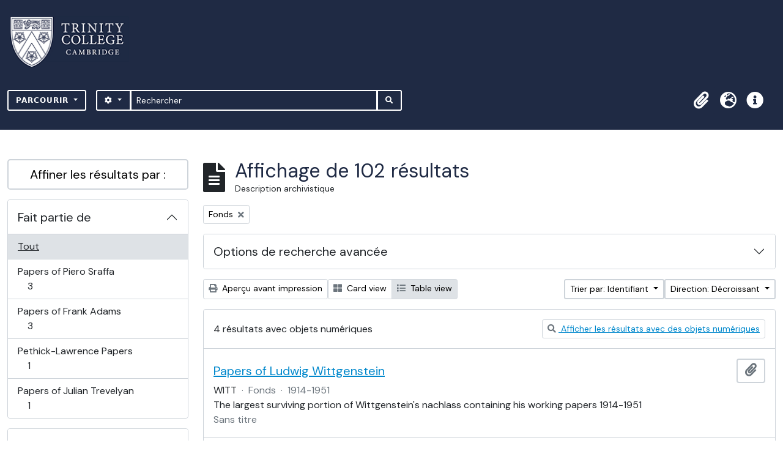

--- FILE ---
content_type: text/html; charset=utf-8
request_url: https://archives.trin.cam.ac.uk/index.php/informationobject/browse?sort=identifier&levels=227&sf_culture=fr&sortDir=desc&view=table&topLod=0
body_size: 30889
content:

<!DOCTYPE html>
<html lang="fr" dir="ltr">
  <head>
    <meta charset="utf-8">
    <meta name="viewport" content="width=device-width, initial-scale=1">
    <title>archives.trin.cam.ac.uk</title>
        <link rel="shortcut icon" href="/favicon.ico">
    <script defer src="/dist/js/vendor.bundle.1697f26639ee588df9ee.js"></script><script defer src="/dist/js/arDominionB5Plugin.bundle.c90c2b41629624ee747a.js"></script><link href="/dist/css/arDominionB5Plugin.bundle.ce989ca7e5901f35d377.css" rel="stylesheet">
        <!-- <script
  src="https://code.jquery.com/jquery-3.7.0.min.js"
  integrity="sha256-2Pmvv0kuTBOenSvLm6bvfBSSHrUJ+3A7x6P5Ebd07/g="
  crossorigin="anonymous"></script> -->
  <link rel="stylesheet" href="/plugins/arDominionB5Plugin/max_files/css/maxstyles.css" />
    <script src="/plugins/arDominionB5Plugin/max_files/js/searchstringsplit.js"></script>
    <script src="/plugins/arDominionB5Plugin/max_files/js/messaging.js"></script>
    
<!-- Global site tag (gtag.js) - Google Analytics goes here -->
<script async src="https://www.googletagmanager.com/gtag/js?id=UA-175155200-2"></script>
<!-- <script type="text/javascript">
  jQuery(document).ready(function() {
    for(var i = 3; i <=8; i++){
      jQuery(":root").find("#action-icons ul li:nth-of-type(" + i + ")").css('display', 'none');
    }
  });
</script> -->

<!-- Google tag (gtag.js) -->
<script async src="https://www.googletagmanager.com/gtag/js?id=G-KJKFW42REE"></script>
<script>
  window.dataLayer = window.dataLayer || [];
  function gtag(){dataLayer.push(arguments);}
  gtag('js', new Date());

  gtag('config', 'G-KJKFW42REE');
</script> 

  </head>
  <body class="d-flex flex-column min-vh-100 informationobject browse">
        <div class="visually-hidden-focusable p-3 border-bottom">
  <a class="btn btn-sm btn-secondary" href="#main-column">
    Skip to main content  </a>
</div>
    



<header id="top-bar" class="navbar navbar-expand-lg navbar-dark bg-dark max-custom-header" role="navigation" aria-label="Main navigation">
  
<div class="container-xxl flex-grow-1 logo-container">

          <a class="navbar-brand d-flex flex-wrap flex-lg-nowrap align-items-center py-0 me-0" href="/index.php/" title="Accueil" rel="home">
                  <img alt="AtoM logo" class="d-inline-block my-2 me-3" height="35" src="/plugins/arDominionB5Plugin/images/logo.png" />                      </a>
       
    <button class="navbar-toggler atom-btn-secondary my-2 me-1" type="button" data-bs-toggle="collapse" data-bs-target="#navbar-content" aria-controls="navbar-content" aria-expanded="false">
      <span class="navbar-toggler-icon"></span>
      <span class="visually-hidden">Toggle navigation</span>
    </button>
</div>
<div class="container-xxl flex-grow-1">

    <div class="collapse navbar-collapse flex-wrap justify-content-end me-1" id="navbar-content">
      <div class="d-flex flex-wrap flex-lg-nowrap flex-grow-1">
        <div class="dropdown my-2 me-3">
  <button class="btn btn-sm atom-btn-secondary dropdown-toggle" type="button" id="browse-menu" data-bs-toggle="dropdown" aria-expanded="false">
    Parcourir  </button>
  <ul class="dropdown-menu mt-2" aria-labelledby="browse-menu">
    <li>
      <h6 class="dropdown-header">
        Parcourir      </h6>
    </li>
                  <li id="node_browseInformationObjects">
          <a class="dropdown-item" href="/index.php/informationobject/browse" title="Descriptions archivistiques">Descriptions archivistiques</a>        </li>
                        <li id="node_browseActors">
          <a class="dropdown-item" href="/index.php/actor/browse" title="Notices d&#039;autorité">Notices d&#039;autorité</a>        </li>
                        <li id="node_browseDigitalObjects">
          <a class="dropdown-item" href="/index.php/informationobject/browse?view=card&amp;onlyMedia=1&amp;topLod=0" title="Documents numériques">Documents numériques</a>        </li>
            </ul>
</div>
        <form
  id="search-box"
  class="d-flex flex-grow-1 my-2"
  role="search"
  action="/index.php/informationobject/browse">
  <h2 class="visually-hidden">Rechercher</h2>
  <input type="hidden" name="topLod" value="0">
  <input type="hidden" name="sort" value="relevance">
  <div class="input-group flex-nowrap">
    <button
      id="search-box-options"
      class="btn btn-sm atom-btn-secondary dropdown-toggle"
      type="button"
      data-bs-toggle="dropdown"
      data-bs-auto-close="outside"
  >
      <i class="fas fa-cog" aria-hidden="true"></i>
      <span class="visually-hidden">Search options</span>
    </button>
    <div class="dropdown-menu mt-2" aria-labelledby="search-box-options">
            <a class="dropdown-item" href="/index.php/informationobject/browse?showAdvanced=1&topLod=0">
        Recherche avancée      </a>
    </div>
    <input
      id="search-box-input"
      class="form-control form-control-sm dropdown-toggle"
      type="search"
      name="query"
      autocomplete="off"
      value=""
      placeholder="Rechercher"
      data-url="/index.php/search/autocomplete"
      data-bs-toggle="dropdown"
      aria-label="Rechercher"
  >
    <ul id="search-box-results" class="dropdown-menu mt-2" aria-labelledby="search-box-input"></ul>
    <button class="btn btn-sm atom-btn-secondary" type="submit">
      <i class="fas fa-search" aria-hidden="true"></i>
      <span class="visually-hidden">Search in browse page</span>
    </button>
  </div>
</form>
      </div>
      <div class="d-flex flex-nowrap flex-column flex-lg-row align-items-strech align-items-lg-center">
        <ul class="navbar-nav mx-lg-2">
                    <li class="nav-item dropdown d-flex flex-column">
  <a
    class="nav-link dropdown-toggle d-flex align-items-center p-0"
    href="#"
    id="clipboard-menu"
    role="button"
    data-bs-toggle="dropdown"
    aria-expanded="false"
    data-total-count-label="records added"
    data-alert-close="Fermer"
    data-load-alert-message="Une erreur s'est produite lors du chargement du contenu du presse-papier."
    data-export-alert-message="Le presse-papier est vide pour ce type d'entité."
    data-export-check-url="/index.php/clipboard/exportCheck"
    data-delete-alert-message="Note : les éléments désélectionnés seront retirés du presse-papier lorsque la page sera actualisée. Vous pouvez les sélectionner à nouveau ou actualiser la page pour les retirer complètement. L'utilisation de l'aperçu d'impression actualisera également la page, les éléments désélectionnés seront donc perdus !">
    <i
      class="fas fa-2x fa-fw fa-paperclip px-0 px-lg-2 py-2"
      data-bs-toggle="tooltip"
      data-bs-placement="bottom"
      data-bs-custom-class="d-none d-lg-block"
      title="Presse-papier"
      aria-hidden="true">
    </i>
    <span class="d-lg-none mx-1" aria-hidden="true">
      Presse-papier    </span>
    <span class="visually-hidden">
      Presse-papier    </span>
  </a>
  <ul class="dropdown-menu dropdown-menu-end mb-2" aria-labelledby="clipboard-menu">
    <li>
      <h6 class="dropdown-header">
        Presse-papier      </h6>
    </li>
    <li class="text-muted text-nowrap px-3 pb-2">
      <span
        id="counts-block"
        data-information-object-label="Description archivistique"
        data-actor-object-label="Notice d'autorité"
        data-repository-object-label="Service d'archives">
      </span>
    </li>
                  <li id="node_clearClipboard">
          <a class="dropdown-item" href="/index.php/" title="Effacer toutes les sélections">Effacer toutes les sélections</a>        </li>
                        <li id="node_goToClipboard">
          <a class="dropdown-item" href="/index.php/clipboard/view" title="Aller au presse-papier">Aller au presse-papier</a>        </li>
                        <li id="node_loadClipboard">
          <a class="dropdown-item" href="/index.php/clipboard/load" title="Load clipboard">Load clipboard</a>        </li>
                        <li id="node_saveClipboard">
          <a class="dropdown-item" href="/index.php/clipboard/save" title="Save clipboard">Save clipboard</a>        </li>
            </ul>
</li>
                      <li class="nav-item dropdown d-flex flex-column">
  <a
    class="nav-link dropdown-toggle d-flex align-items-center p-0"
    href="#"
    id="language-menu"
    role="button"
    data-bs-toggle="dropdown"
    aria-expanded="false">
    <i
      class="fas fa-2x fa-fw fa-globe-europe px-0 px-lg-2 py-2"
      data-bs-toggle="tooltip"
      data-bs-placement="bottom"
      data-bs-custom-class="d-none d-lg-block"
      title="Langue"
      aria-hidden="true">
    </i>
    <span class="d-lg-none mx-1" aria-hidden="true">
      Langue    </span>
    <span class="visually-hidden">
      Langue    </span>  
  </a>
  <ul class="dropdown-menu dropdown-menu-end mb-2" aria-labelledby="language-menu">
    <li>
      <h6 class="dropdown-header">
        Langue      </h6>
    </li>
          <li>
        <a class="dropdown-item" href="/index.php/informationobject/browse?sf_culture=en&amp;sort=identifier&amp;levels=227&amp;sortDir=desc&amp;view=table&amp;topLod=0" title="English">English</a>      </li>
          <li>
        <a class="dropdown-item" href="/index.php/informationobject/browse?sf_culture=fr&amp;sort=identifier&amp;levels=227&amp;sortDir=desc&amp;view=table&amp;topLod=0" title="Français">Français</a>      </li>
          <li>
        <a class="dropdown-item" href="/index.php/informationobject/browse?sf_culture=es&amp;sort=identifier&amp;levels=227&amp;sortDir=desc&amp;view=table&amp;topLod=0" title="Español">Español</a>      </li>
          <li>
        <a class="dropdown-item" href="/index.php/informationobject/browse?sf_culture=nl&amp;sort=identifier&amp;levels=227&amp;sortDir=desc&amp;view=table&amp;topLod=0" title="Nederlands">Nederlands</a>      </li>
          <li>
        <a class="dropdown-item" href="/index.php/informationobject/browse?sf_culture=pt&amp;sort=identifier&amp;levels=227&amp;sortDir=desc&amp;view=table&amp;topLod=0" title="Português">Português</a>      </li>
      </ul>
</li>
                    <li class="nav-item dropdown d-flex flex-column">
  <a
    class="nav-link dropdown-toggle d-flex align-items-center p-0"
    href="#"
    id="quick-links-menu"
    role="button"
    data-bs-toggle="dropdown"
    aria-expanded="false">
    <i
      class="fas fa-2x fa-fw fa-info-circle px-0 px-lg-2 py-2"
      data-bs-toggle="tooltip"
      data-bs-placement="bottom"
      data-bs-custom-class="d-none d-lg-block"
      title="Liens rapides"
      aria-hidden="true">
    </i>
    <span class="d-lg-none mx-1" aria-hidden="true">
      Liens rapides    </span> 
    <span class="visually-hidden">
      Liens rapides    </span>
  </a>
  <ul class="dropdown-menu dropdown-menu-end mb-2" aria-labelledby="quick-links-menu">
    <li>
      <h6 class="dropdown-header">
        Liens rapides      </h6>
    </li>
                  <li id="node_home">
          <a class="dropdown-item" href="/index.php/" title="Accueil">Accueil</a>        </li>
                        <li id="node_about">
          <a class="dropdown-item" href="/index.php/about" title="À propos">À propos</a>        </li>
                        <li id="node_help">
          <a class="dropdown-item" href="http://docs.accesstomemory.org/" title="Aide">Aide</a>        </li>
                                                      <li id="node_Test">
          <a class="dropdown-item" href="/index.php/test" title="Test">Test</a>        </li>
                        <li id="node_privacy">
          <a class="dropdown-item" href="/index.php/privacy" title="Privacy Policy">Privacy Policy</a>        </li>
                        <li id="node_Introduction to the Catalogue">
          <a class="dropdown-item" href="/index.php/introduction-to-catalogue" title="Introduction">Introduction</a>        </li>
                        <li id="node_Overview">
          <a class="dropdown-item" href="/index.php/overview" title="Overview">Overview</a>        </li>
                        <li id="node_List of Modern Manuscript Collections">
          <a class="dropdown-item" href="/index.php/list-of-collections" title="List of Collections">List of Collections</a>        </li>
                        <li id="node_Navigating and Searching the Catalogue">
          <a class="dropdown-item" href="https://archives.trin.cam.ac.uk/index.php/how-to-search" title="Navigating and Searching">Navigating and Searching</a>        </li>
                        <li id="node_Notes on Referencing">
          <a class="dropdown-item" href="/index.php/referencing" title="Referencing">Referencing</a>        </li>
                        <li id="node_Featured Items">
          <a class="dropdown-item" href="https://archives.trin.cam.ac.uk/index.php/feature" title="Featured Items">Featured Items</a>        </li>
                        <li id="node_Indexing Terms">
          <a class="dropdown-item" href="/index.php/index-terms" title="Indexing Terms">Indexing Terms</a>        </li>
            </ul>
</li>
        </ul>
                  </div>
    </div>
  </div>
</header>

  <div class="bg-secondary text-white max_front-page__header-secondary">
    <div class="container-xl py-1">
      Archive Site Trinity College Cambridge    </div>
  </div>
    

<div id="wrapper" class="container-xxl pt-3 flex-grow-1 max-2-col">
            <div class="row">
    <div id="sidebar" class="col-md-3">
      
    <h2 class="d-grid">
      <button
        class="btn btn-lg atom-btn-white collapsed text-wrap"
        type="button"
        data-bs-toggle="collapse"
        data-bs-target="#collapse-aggregations"
        aria-expanded="false"
        aria-controls="collapse-aggregations">
        Affiner les résultats par :      </button>
    </h2>

    <div class="collapse" id="collapse-aggregations">

      
        
      

<div class="accordion mb-3">
  <div class="accordion-item aggregation">
    <h2 class="accordion-header" id="heading-collection">
      <button
        class="accordion-button collapsed"
        type="button"
        data-bs-toggle="collapse"
        data-bs-target="#collapse-collection"
        aria-expanded="false"
        aria-controls="collapse-collection">
        Fait partie de      </button>
    </h2>
    <div
      id="collapse-collection"
      class="accordion-collapse collapse list-group list-group-flush"
      aria-labelledby="heading-collection">
      
              <a class="list-group-item list-group-item-action d-flex justify-content-between align-items-center active text-decoration-underline" href="/index.php/informationobject/browse?sort=identifier&amp;levels=227&amp;sf_culture=fr&amp;sortDir=desc&amp;view=table&amp;topLod=0" title="Tout">Tout</a>          
              
        <a class="list-group-item list-group-item-action d-flex justify-content-between align-items-center text-break" href="/index.php/informationobject/browse?collection=2672&amp;sort=identifier&amp;levels=227&amp;sf_culture=fr&amp;sortDir=desc&amp;view=table&amp;topLod=0" title="Papers of Piero Sraffa, 3 résultats3">Papers of Piero Sraffa<span class="visually-hidden">, 3 résultats</span><span aria-hidden="true" class="ms-3 text-nowrap">3</span></a>              
        <a class="list-group-item list-group-item-action d-flex justify-content-between align-items-center text-break" href="/index.php/informationobject/browse?collection=179444&amp;sort=identifier&amp;levels=227&amp;sf_culture=fr&amp;sortDir=desc&amp;view=table&amp;topLod=0" title="Papers of Frank Adams, 3 résultats3">Papers of Frank Adams<span class="visually-hidden">, 3 résultats</span><span aria-hidden="true" class="ms-3 text-nowrap">3</span></a>              
        <a class="list-group-item list-group-item-action d-flex justify-content-between align-items-center text-break" href="/index.php/informationobject/browse?collection=99444&amp;sort=identifier&amp;levels=227&amp;sf_culture=fr&amp;sortDir=desc&amp;view=table&amp;topLod=0" title="Pethick-Lawrence Papers, 1 résultats1">Pethick-Lawrence Papers<span class="visually-hidden">, 1 résultats</span><span aria-hidden="true" class="ms-3 text-nowrap">1</span></a>              
        <a class="list-group-item list-group-item-action d-flex justify-content-between align-items-center text-break" href="/index.php/informationobject/browse?collection=172250&amp;sort=identifier&amp;levels=227&amp;sf_culture=fr&amp;sortDir=desc&amp;view=table&amp;topLod=0" title="Papers of Julian Trevelyan, 1 résultats1">Papers of Julian Trevelyan<span class="visually-hidden">, 1 résultats</span><span aria-hidden="true" class="ms-3 text-nowrap">1</span></a>          </div>
  </div>
</div>

      
      

<div class="accordion mb-3">
  <div class="accordion-item aggregation">
    <h2 class="accordion-header" id="heading-creators">
      <button
        class="accordion-button collapsed"
        type="button"
        data-bs-toggle="collapse"
        data-bs-target="#collapse-creators"
        aria-expanded="false"
        aria-controls="collapse-creators">
        Producteur      </button>
    </h2>
    <div
      id="collapse-creators"
      class="accordion-collapse collapse list-group list-group-flush"
      aria-labelledby="heading-creators">
      
              <a class="list-group-item list-group-item-action d-flex justify-content-between align-items-center active text-decoration-underline" href="/index.php/informationobject/browse?sort=identifier&amp;levels=227&amp;sf_culture=fr&amp;sortDir=desc&amp;view=table&amp;topLod=0" title="Tout">Tout</a>          
              
        <a class="list-group-item list-group-item-action d-flex justify-content-between align-items-center text-break" href="/index.php/informationobject/browse?creators=35260&amp;sort=identifier&amp;levels=227&amp;sf_culture=fr&amp;sortDir=desc&amp;view=table&amp;topLod=0" title="Trinity College Library, Cambridge, 8 résultats8">Trinity College Library, Cambridge<span class="visually-hidden">, 8 résultats</span><span aria-hidden="true" class="ms-3 text-nowrap">8</span></a>              
        <a class="list-group-item list-group-item-action d-flex justify-content-between align-items-center text-break" href="/index.php/informationobject/browse?creators=5845&amp;sort=identifier&amp;levels=227&amp;sf_culture=fr&amp;sortDir=desc&amp;view=table&amp;topLod=0" title="Thomson, Sir Joseph John (1856-1940), knight, physicist, 3 résultats3">Thomson, Sir Joseph John (1856-1940), knight, physicist<span class="visually-hidden">, 3 résultats</span><span aria-hidden="true" class="ms-3 text-nowrap">3</span></a>              
        <a class="list-group-item list-group-item-action d-flex justify-content-between align-items-center text-break" href="/index.php/informationobject/browse?creators=8290&amp;sort=identifier&amp;levels=227&amp;sf_culture=fr&amp;sortDir=desc&amp;view=table&amp;topLod=0" title="Bell, Arthur Clive Heward (1881-1964), art critic and writer, 2 résultats2">Bell, Arthur Clive Heward (1881-1964), art critic and writer<span class="visually-hidden">, 2 résultats</span><span aria-hidden="true" class="ms-3 text-nowrap">2</span></a>              
        <a class="list-group-item list-group-item-action d-flex justify-content-between align-items-center text-break" href="/index.php/informationobject/browse?creators=9637&amp;sort=identifier&amp;levels=227&amp;sf_culture=fr&amp;sortDir=desc&amp;view=table&amp;topLod=0" title="Montagu, Edwin Samuel (1879-1924), politician, 2 résultats2">Montagu, Edwin Samuel (1879-1924), politician<span class="visually-hidden">, 2 résultats</span><span aria-hidden="true" class="ms-3 text-nowrap">2</span></a>              
        <a class="list-group-item list-group-item-action d-flex justify-content-between align-items-center text-break" href="/index.php/informationobject/browse?creators=20133&amp;sort=identifier&amp;levels=227&amp;sf_culture=fr&amp;sortDir=desc&amp;view=table&amp;topLod=0" title="Broad, Charlie Dunbar (1887-1971), philosopher, 2 résultats2">Broad, Charlie Dunbar (1887-1971), philosopher<span class="visually-hidden">, 2 résultats</span><span aria-hidden="true" class="ms-3 text-nowrap">2</span></a>              
        <a class="list-group-item list-group-item-action d-flex justify-content-between align-items-center text-break" href="/index.php/informationobject/browse?creators=49427&amp;sort=identifier&amp;levels=227&amp;sf_culture=fr&amp;sortDir=desc&amp;view=table&amp;topLod=0" title="Peacock, George (1791-1858), mathematician and university reformer, 2 résultats2">Peacock, George (1791-1858), mathematician and university reformer<span class="visually-hidden">, 2 résultats</span><span aria-hidden="true" class="ms-3 text-nowrap">2</span></a>              
        <a class="list-group-item list-group-item-action d-flex justify-content-between align-items-center text-break" href="/index.php/informationobject/browse?creators=452&amp;sort=identifier&amp;levels=227&amp;sf_culture=fr&amp;sortDir=desc&amp;view=table&amp;topLod=0" title="Trevelyan, Robert Calverley (1872-1951), poet, dramatist, and translator, 1 résultats1">Trevelyan, Robert Calverley (1872-1951), poet, dramatist, and translator<span class="visually-hidden">, 1 résultats</span><span aria-hidden="true" class="ms-3 text-nowrap">1</span></a>              
        <a class="list-group-item list-group-item-action d-flex justify-content-between align-items-center text-break" href="/index.php/informationobject/browse?creators=460&amp;sort=identifier&amp;levels=227&amp;sf_culture=fr&amp;sortDir=desc&amp;view=table&amp;topLod=0" title="Smith, James (1904-1972), literary critic, 1 résultats1">Smith, James (1904-1972), literary critic<span class="visually-hidden">, 1 résultats</span><span aria-hidden="true" class="ms-3 text-nowrap">1</span></a>              
        <a class="list-group-item list-group-item-action d-flex justify-content-between align-items-center text-break" href="/index.php/informationobject/browse?creators=514&amp;sort=identifier&amp;levels=227&amp;sf_culture=fr&amp;sortDir=desc&amp;view=table&amp;topLod=0" title="Cornford, Francis Macdonald (1874-1943), classical scholar, 1 résultats1">Cornford, Francis Macdonald (1874-1943), classical scholar<span class="visually-hidden">, 1 résultats</span><span aria-hidden="true" class="ms-3 text-nowrap">1</span></a>              
        <a class="list-group-item list-group-item-action d-flex justify-content-between align-items-center text-break" href="/index.php/informationobject/browse?creators=1599&amp;sort=identifier&amp;levels=227&amp;sf_culture=fr&amp;sortDir=desc&amp;view=table&amp;topLod=0" title="Wittgenstein, Ludwig Josef Johann (1889-1951), philosopher, 1 résultats1">Wittgenstein, Ludwig Josef Johann (1889-1951), philosopher<span class="visually-hidden">, 1 résultats</span><span aria-hidden="true" class="ms-3 text-nowrap">1</span></a>          </div>
  </div>
</div>

      

<div class="accordion mb-3">
  <div class="accordion-item aggregation">
    <h2 class="accordion-header" id="heading-names">
      <button
        class="accordion-button collapsed"
        type="button"
        data-bs-toggle="collapse"
        data-bs-target="#collapse-names"
        aria-expanded="false"
        aria-controls="collapse-names">
        Nom      </button>
    </h2>
    <div
      id="collapse-names"
      class="accordion-collapse collapse list-group list-group-flush"
      aria-labelledby="heading-names">
      
              <a class="list-group-item list-group-item-action d-flex justify-content-between align-items-center active text-decoration-underline" href="/index.php/informationobject/browse?sort=identifier&amp;levels=227&amp;sf_culture=fr&amp;sortDir=desc&amp;view=table&amp;topLod=0" title="Tout">Tout</a>          
              
        <a class="list-group-item list-group-item-action d-flex justify-content-between align-items-center text-break" href="/index.php/informationobject/browse?names=2277&amp;sort=identifier&amp;levels=227&amp;sf_culture=fr&amp;sortDir=desc&amp;view=table&amp;topLod=0" title="Hardy, Godfrey Harold (1877-1947), mathematician, 2 résultats2">Hardy, Godfrey Harold (1877-1947), mathematician<span class="visually-hidden">, 2 résultats</span><span aria-hidden="true" class="ms-3 text-nowrap">2</span></a>              
        <a class="list-group-item list-group-item-action d-flex justify-content-between align-items-center text-break" href="/index.php/informationobject/browse?names=3639&amp;sort=identifier&amp;levels=227&amp;sf_culture=fr&amp;sortDir=desc&amp;view=table&amp;topLod=0" title="Trevelyan, George Macaulay (1876-1962), historian, public educator, and conservationist, 2 résultats2">Trevelyan, George Macaulay (1876-1962), historian, public educator, and conservationist<span class="visually-hidden">, 2 résultats</span><span aria-hidden="true" class="ms-3 text-nowrap">2</span></a>              
        <a class="list-group-item list-group-item-action d-flex justify-content-between align-items-center text-break" href="/index.php/informationobject/browse?names=1599&amp;sort=identifier&amp;levels=227&amp;sf_culture=fr&amp;sortDir=desc&amp;view=table&amp;topLod=0" title="Wittgenstein, Ludwig Josef Johann (1889-1951), philosopher, 1 résultats1">Wittgenstein, Ludwig Josef Johann (1889-1951), philosopher<span class="visually-hidden">, 1 résultats</span><span aria-hidden="true" class="ms-3 text-nowrap">1</span></a>              
        <a class="list-group-item list-group-item-action d-flex justify-content-between align-items-center text-break" href="/index.php/informationobject/browse?names=2651&amp;sort=identifier&amp;levels=227&amp;sf_culture=fr&amp;sortDir=desc&amp;view=table&amp;topLod=0" title="Housman, Alfred Edward (1859-1936), poet and classical scholar, 1 résultats1">Housman, Alfred Edward (1859-1936), poet and classical scholar<span class="visually-hidden">, 1 résultats</span><span aria-hidden="true" class="ms-3 text-nowrap">1</span></a>              
        <a class="list-group-item list-group-item-action d-flex justify-content-between align-items-center text-break" href="/index.php/informationobject/browse?names=2655&amp;sort=identifier&amp;levels=227&amp;sf_culture=fr&amp;sortDir=desc&amp;view=table&amp;topLod=0" title="Littlewood, John Edensor (1885–1977), mathematician, 1 résultats1">Littlewood, John Edensor (1885–1977), mathematician<span class="visually-hidden">, 1 résultats</span><span aria-hidden="true" class="ms-3 text-nowrap">1</span></a>              
        <a class="list-group-item list-group-item-action d-flex justify-content-between align-items-center text-break" href="/index.php/informationobject/browse?names=5845&amp;sort=identifier&amp;levels=227&amp;sf_culture=fr&amp;sortDir=desc&amp;view=table&amp;topLod=0" title="Thomson, Sir Joseph John (1856-1940), knight, physicist, 1 résultats1">Thomson, Sir Joseph John (1856-1940), knight, physicist<span class="visually-hidden">, 1 résultats</span><span aria-hidden="true" class="ms-3 text-nowrap">1</span></a>              
        <a class="list-group-item list-group-item-action d-flex justify-content-between align-items-center text-break" href="/index.php/informationobject/browse?names=6071&amp;sort=identifier&amp;levels=227&amp;sf_culture=fr&amp;sortDir=desc&amp;view=table&amp;topLod=0" title="Russell, Bertrand Arthur William (1872-1970), 3rd Earl Russell, philosopher, journalist, and political campaigner, 1 résultats1">Russell, Bertrand Arthur William (1872-1970), 3rd Earl Russell, philosopher, journalist, and political campaigner<span class="visually-hidden">, 1 résultats</span><span aria-hidden="true" class="ms-3 text-nowrap">1</span></a>              
        <a class="list-group-item list-group-item-action d-flex justify-content-between align-items-center text-break" href="/index.php/informationobject/browse?names=8188&amp;sort=identifier&amp;levels=227&amp;sf_culture=fr&amp;sortDir=desc&amp;view=table&amp;topLod=0" title="Shakespeare, William (1564-1616), playwright and poet, 1 résultats1">Shakespeare, William (1564-1616), playwright and poet<span class="visually-hidden">, 1 résultats</span><span aria-hidden="true" class="ms-3 text-nowrap">1</span></a>              
        <a class="list-group-item list-group-item-action d-flex justify-content-between align-items-center text-break" href="/index.php/informationobject/browse?names=8417&amp;sort=identifier&amp;levels=227&amp;sf_culture=fr&amp;sortDir=desc&amp;view=table&amp;topLod=0" title="Milnes, Richard Monckton (1809-1885), 1st Baron Houghton, author and politician, 1 résultats1">Milnes, Richard Monckton (1809-1885), 1st Baron Houghton, author and politician<span class="visually-hidden">, 1 résultats</span><span aria-hidden="true" class="ms-3 text-nowrap">1</span></a>              
        <a class="list-group-item list-group-item-action d-flex justify-content-between align-items-center text-break" href="/index.php/informationobject/browse?names=9681&amp;sort=identifier&amp;levels=227&amp;sf_culture=fr&amp;sortDir=desc&amp;view=table&amp;topLod=0" title="Runciman, Walter (1870-1949), 1st Viscount Runciman of Doxford, politician, 1 résultats1">Runciman, Walter (1870-1949), 1st Viscount Runciman of Doxford, politician<span class="visually-hidden">, 1 résultats</span><span aria-hidden="true" class="ms-3 text-nowrap">1</span></a>          </div>
  </div>
</div>

        
        
        
      

<div class="accordion mb-3">
  <div class="accordion-item aggregation">
    <h2 class="accordion-header" id="heading-levels">
      <button
        class="accordion-button"
        type="button"
        data-bs-toggle="collapse"
        data-bs-target="#collapse-levels"
        aria-expanded="true"
        aria-controls="collapse-levels">
        Niveau de description      </button>
    </h2>
    <div
      id="collapse-levels"
      class="accordion-collapse collapse show list-group list-group-flush"
      aria-labelledby="heading-levels">
      
              <a class="list-group-item list-group-item-action d-flex justify-content-between align-items-center" href="/index.php/informationobject/browse?sort=identifier&amp;sf_culture=fr&amp;sortDir=desc&amp;view=table&amp;topLod=0" title="Tout">Tout</a>          
              
        <a class="list-group-item list-group-item-action d-flex justify-content-between align-items-center text-break active text-decoration-underline" href="/index.php/informationobject/browse?levels=227&amp;sort=identifier&amp;sf_culture=fr&amp;sortDir=desc&amp;view=table&amp;topLod=0" title="Fonds, 102 résultats102">Fonds<span class="visually-hidden">, 102 résultats</span><span aria-hidden="true" class="ms-3 text-nowrap">102</span></a>          </div>
  </div>
</div>

      

<div class="accordion mb-3">
  <div class="accordion-item aggregation">
    <h2 class="accordion-header" id="heading-mediatypes">
      <button
        class="accordion-button collapsed"
        type="button"
        data-bs-toggle="collapse"
        data-bs-target="#collapse-mediatypes"
        aria-expanded="false"
        aria-controls="collapse-mediatypes">
        Type de support      </button>
    </h2>
    <div
      id="collapse-mediatypes"
      class="accordion-collapse collapse list-group list-group-flush"
      aria-labelledby="heading-mediatypes">
      
              <a class="list-group-item list-group-item-action d-flex justify-content-between align-items-center active text-decoration-underline" href="/index.php/informationobject/browse?sort=identifier&amp;levels=227&amp;sf_culture=fr&amp;sortDir=desc&amp;view=table&amp;topLod=0" title="Tout">Tout</a>          
              
        <a class="list-group-item list-group-item-action d-flex justify-content-between align-items-center text-break" href="/index.php/informationobject/browse?mediatypes=136&amp;sort=identifier&amp;levels=227&amp;sf_culture=fr&amp;sortDir=desc&amp;view=table&amp;topLod=0" title="Image, 2 résultats2">Image<span class="visually-hidden">, 2 résultats</span><span aria-hidden="true" class="ms-3 text-nowrap">2</span></a>              
        <a class="list-group-item list-group-item-action d-flex justify-content-between align-items-center text-break" href="/index.php/informationobject/browse?mediatypes=137&amp;sort=identifier&amp;levels=227&amp;sf_culture=fr&amp;sortDir=desc&amp;view=table&amp;topLod=0" title="Texte, 2 résultats2">Texte<span class="visually-hidden">, 2 résultats</span><span aria-hidden="true" class="ms-3 text-nowrap">2</span></a>          </div>
  </div>
</div>

    </div>

      </div>
    <div id="main-column" role="main" class="col-md-9">
        
  <div class="multiline-header d-flex align-items-center mb-3">
    <i class="fas fa-3x fa-file-alt me-3" aria-hidden="true"></i>
    <div class="d-flex flex-column">
      <h1 class="mb-0" aria-describedby="heading-label">
                  Affichage de 102 résultats              </h1>
      <span class="small" id="heading-label">
        Description archivistique      </span>
    </div>
  </div>
        <div class="d-flex flex-wrap gap-2">
    
                <a 
  href="/index.php/informationobject/browse?sort=identifier&sf_culture=fr&sortDir=desc&view=table&topLod=0"
  class="btn btn-sm atom-btn-white align-self-start mw-100 filter-tag d-flex">
  <span class="visually-hidden">
    Remove filter:  </span>
  <span class="text-truncate d-inline-block">
    Fonds  </span>
  <i aria-hidden="true" class="fas fa-times ms-2 align-self-center"></i>
</a>
                    </div>

      
  <div class="accordion mb-3 adv-search" role="search">
  <div class="accordion-item">
    <h2 class="accordion-header" id="heading-adv-search">
      <button class="accordion-button collapsed" type="button" data-bs-toggle="collapse" data-bs-target="#collapse-adv-search" aria-expanded="false" aria-controls="collapse-adv-search" data-cy="advanced-search-toggle">
        Options de recherche avancée      </button>
    </h2>
    <div id="collapse-adv-search" class="accordion-collapse collapse" aria-labelledby="heading-adv-search">
      <div class="accordion-body">
        <form name="advanced-search-form" method="get" action="/index.php/informationobject/browse">
                      <input type="hidden" name="sort" value="identifier"/>
                      <input type="hidden" name="view" value="table"/>
          
          <h5>Trouver les résultats avec :</h5>

          <div class="criteria mb-4">

            
              
            
            
            <div class="criterion row align-items-center">

              <div class="col-xl-auto mb-3 adv-search-boolean">
                <select class="form-select" name="so0">
                  <option value="and">et</option>
                  <option value="or">ou</option>
                  <option value="not">sauf</option>
                </select>
              </div>

              <div class="col-xl-auto flex-grow-1 mb-3">
                <input class="form-control" type="text" aria-label="Rechercher" placeholder="Rechercher" name="sq0">
              </div>

              <div class="col-xl-auto mb-3 text-center">
                <span class="form-text">dans</span>
              </div>

              <div class="col-xl-auto mb-3">
                <select class="form-select" name="sf0">
                                      <option value="">
                      Tous les champs                    </option>
                                      <option value="title">
                      Titre                    </option>
                                      <option value="archivalHistory">
                      Histoire archivistique                    </option>
                                      <option value="scopeAndContent">
                      Portée et contenu                    </option>
                                      <option value="extentAndMedium">
                      Étendue matérielle et support                    </option>
                                      <option value="subject">
                      Mots-clés - Sujets                    </option>
                                      <option value="name">
                      Mots-clés - Noms                    </option>
                                      <option value="place">
                      Mots-clés - Lieux                    </option>
                                      <option value="genre">
                      Mots-clés - Genre                    </option>
                                      <option value="identifier">
                      Identifiant                    </option>
                                      <option value="referenceCode">
                      Cote                    </option>
                                      <option value="digitalObjectTranscript">
                      Texte de l&#039;objet numérique                    </option>
                                      <option value="creator">
                      Producteur                    </option>
                                      <option value="findingAidTranscript">
                      Texte de l&#039;instrument de recherche                    </option>
                                      <option value="allExceptFindingAidTranscript">
                      Tous les champs sauf le texte des instruments de recherche                    </option>
                                  </select>
              </div>

              <div class="col-xl-auto mb-3">
                <a href="#" class="d-none d-xl-block delete-criterion" aria-label="Delete criterion">
                  <i aria-hidden="true" class="fas fa-times text-muted"></i>
                </a>
                <a href="#" class="d-xl-none delete-criterion btn btn-outline-danger w-100 mb-3">
                  Delete criterion                </a>
              </div>

            </div>

            <div class="add-new-criteria mb-3">
              <a id="add-criterion-dropdown-menu" class="btn atom-btn-white dropdown-toggle" href="#" role="button" data-bs-toggle="dropdown" aria-expanded="false">Ajouter de nouveaux critères</a>
              <ul class="dropdown-menu mt-2" aria-labelledby="add-criterion-dropdown-menu">
                <li><a class="dropdown-item" href="#" id="add-criterion-and">Et</a></li>
                <li><a class="dropdown-item" href="#" id="add-criterion-or">Ou</a></li>
                <li><a class="dropdown-item" href="#" id="add-criterion-not">Non</a></li>
              </ul>
            </div>

          </div>

          <h5>Limiter les résultats à :</h5>

          <div class="criteria mb-4">

            
            <div class="mb-3"><label class="form-label" for="collection">Description de haut niveau</label><select name="collection" class="form-autocomplete form-control" id="collection">

</select><input class="list" type="hidden" value="/index.php/informationobject/autocomplete?parent=1&filterDrafts=1"></div>
          </div>

          <h5>Filtrer les résultats par :</h5>

          <div class="criteria mb-4">

            <div class="row">

              
              <div class="col-md-4">
                <div class="mb-3"><label class="form-label" for="levels">Niveau de description</label><select name="levels" class="form-select" id="levels">
<option value=""></option>
<option value="7715">Class</option>
<option value="229">Collection</option>
<option value="232">Dossier</option>
<option value="227" selected="selected">Fonds</option>
<option value="290">Partie</option>
<option value="233">Pièce</option>
<option value="230">Série</option>
<option value="228">Sous-fonds</option>
<option value="231">Sous-série</option>
<option value="88727">sub-fonds</option>
<option value="88955">sub-series</option>
<option value="88729">sub-sub-fonds</option>
<option value="89013">sub-sub-series</option>
</select></div>              </div>
              

              <div class="col-md-4">
                <div class="mb-3"><label class="form-label" for="onlyMedia">Document numérique disponible</label><select name="onlyMedia" class="form-select" id="onlyMedia">
<option value="" selected="selected"></option>
<option value="1">Oui</option>
<option value="0">Non</option>
</select></div>              </div>

                              <div class="col-md-4">
                  <div class="mb-3"><label class="form-label" for="findingAidStatus">Instrument de recherche</label><select name="findingAidStatus" class="form-select" id="findingAidStatus">
<option value="" selected="selected"></option>
<option value="yes">Oui</option>
<option value="no">Non</option>
<option value="generated">Généré</option>
<option value="uploaded">Téléversé</option>
</select></div>                </div>
              
            </div>

            <div class="row">

                              <div class="col-md-6">
                  <div class="mb-3"><label class="form-label" for="copyrightStatus">Statut des droits d'auteur</label><select name="copyrightStatus" class="form-select" id="copyrightStatus">
<option value="" selected="selected"></option>
<option value="342">Domaine public</option>
<option value="343">Inconnu</option>
<option value="341">Utilisation soumise à copyright</option>
</select></div>                </div>
              
                              <div class="col-md-6">
                  <div class="mb-3"><label class="form-label" for="materialType">Dénomination générale des documents</label><select name="materialType" class="form-select" id="materialType">
<option value="" selected="selected"></option>
<option value="267">Dessin d&#039;architecture</option>
<option value="275">Dessin technique</option>
<option value="268">Document cartographique</option>
<option value="269">Document iconographique</option>
<option value="273">Document philatélique</option>
<option value="274">Document sonore</option>
<option value="276">Document textuel</option>
<option value="270">Images en mouvement</option>
<option value="272">Objet</option>
<option value="271">Supports multiples</option>
</select></div>                </div>
              
              <fieldset class="col-12">
                <legend class="visually-hidden">Top-level description filter</legend>
                <div class="d-grid d-sm-block">
                  <div class="form-check d-inline-block me-2">
                    <input class="form-check-input" type="radio" name="topLod" id="adv-search-top-lod-1" value="1" >
                    <label class="form-check-label" for="adv-search-top-lod-1">Descriptions de haut niveau</label>
                  </div>
                  <div class="form-check d-inline-block">
                    <input class="form-check-input" type="radio" name="topLod" id="adv-search-top-lod-0" value="0" checked>
                    <label class="form-check-label" for="adv-search-top-lod-0">Toutes les descriptions</label>
                  </div>
                </div>
              </fieldset>

            </div>

          </div>

          <h5>Filtrer par dates :</h5>

          <div class="criteria row mb-2">

            <div class="col-md-4 start-date">
              <div class="mb-3"><label class="form-label" for="startDate">Début</label><input placeholder="YYYY-MM-DD" type="date" name="startDate" class="form-control" id="startDate" /></div>            </div>

            <div class="col-md-4 end-date">
              <div class="mb-3"><label class="form-label" for="endDate">Fin</label><input placeholder="YYYY-MM-DD" type="date" name="endDate" class="form-control" id="endDate" /></div>            </div>

            <fieldset class="col-md-4 date-type">
              <legend class="fs-6">
                <span>Résultats</span>
                <button
                  type="button"
                  class="btn btn-link mb-1"
                  data-bs-toggle="tooltip"
                  data-bs-placement="auto"
                  title='Use these options to specify how the date range returns results. "Exact" means that the start and end dates of descriptions returned must fall entirely within the date range entered. "Overlapping" means that any description whose start or end dates touch or overlap the target date range will be returned.'>
                  <i aria-hidden="true" class="fas fa-question-circle text-muted"></i>
                </button>
              </legend>
              <div class="d-grid d-sm-block">
                <div class="form-check d-inline-block me-2">
                  <input class="form-check-input" type="radio" name="rangeType" id="adv-search-date-range-inclusive" value="inclusive" checked>
                  <label class="form-check-label" for="adv-search-date-range-inclusive">Chevauchement</label>
                </div>
                <div class="form-check d-inline-block">
                  <input class="form-check-input" type="radio" name="rangeType" id="adv-search-date-range-exact" value="exact" >
                  <label class="form-check-label" for="adv-search-date-range-exact">Exact</label>
                </div>
              </div>
            </fieldset>

          </div>

          <ul class="actions mb-1 nav gap-2 justify-content-center">
            <li><input type="button" class="btn atom-btn-outline-light reset" value="Réinitialiser"></li>
            <li><input type="submit" class="btn atom-btn-outline-light" value="Rechercher"></li>
          </ul>

        </form>
      </div>
    </div>
  </div>
</div>

  
    <div class="d-flex flex-wrap gap-2 mb-3">
      <a
  class="btn btn-sm atom-btn-white"
  href="/index.php/informationobject/browse?sort=identifier&levels=227&sf_culture=fr&sortDir=desc&view=table&topLod=0&media=print">
  <i class="fas fa-print me-1" aria-hidden="true"></i>
  Aperçu avant impression</a>

      
      
      <div class="btn-group btn-group-sm" role="group" aria-label="View options">
  <a
    class="btn atom-btn-white text-wrap"
        href="/index.php/informationobject/browse?view=card&sort=identifier&levels=227&sf_culture=fr&sortDir=desc&topLod=0">
    <i class="fas fa-th-large me-1" aria-hidden="true"></i>
    Card view  </a>
  <a
    class="btn atom-btn-white text-wrap active"
    aria-current="page"    href="/index.php/informationobject/browse?view=table&sort=identifier&levels=227&sf_culture=fr&sortDir=desc&topLod=0">
    <i class="fas fa-list me-1" aria-hidden="true"></i>
    Table view  </a>
</div>

      <div class="d-flex flex-wrap gap-2 ms-auto">
        
<div class="dropdown d-inline-block">
  <button class="btn btn-sm atom-btn-white dropdown-toggle text-wrap" type="button" id="sort-button" data-bs-toggle="dropdown" aria-expanded="false">
    Trier par: Identifiant  </button>
  <ul class="dropdown-menu dropdown-menu-end mt-2" aria-labelledby="sort-button">
          <li>
        <a
          href="/index.php/informationobject/browse?sort=lastUpdated&levels=227&sf_culture=fr&sortDir=desc&view=table&topLod=0"
          class="dropdown-item">
          Date modifiée        </a>
      </li>
          <li>
        <a
          href="/index.php/informationobject/browse?sort=alphabetic&levels=227&sf_culture=fr&sortDir=desc&view=table&topLod=0"
          class="dropdown-item">
          Titre        </a>
      </li>
          <li>
        <a
          href="/index.php/informationobject/browse?sort=relevance&levels=227&sf_culture=fr&sortDir=desc&view=table&topLod=0"
          class="dropdown-item">
          Pertinence        </a>
      </li>
          <li>
        <a
          href="/index.php/informationobject/browse?sort=identifier&levels=227&sf_culture=fr&sortDir=desc&view=table&topLod=0"
          class="dropdown-item active">
          Identifiant        </a>
      </li>
          <li>
        <a
          href="/index.php/informationobject/browse?sort=referenceCode&levels=227&sf_culture=fr&sortDir=desc&view=table&topLod=0"
          class="dropdown-item">
          Cote        </a>
      </li>
          <li>
        <a
          href="/index.php/informationobject/browse?sort=startDate&levels=227&sf_culture=fr&sortDir=desc&view=table&topLod=0"
          class="dropdown-item">
          Date de début        </a>
      </li>
          <li>
        <a
          href="/index.php/informationobject/browse?sort=endDate&levels=227&sf_culture=fr&sortDir=desc&view=table&topLod=0"
          class="dropdown-item">
          Date de fin        </a>
      </li>
      </ul>
</div>


<div class="dropdown d-inline-block">
  <button class="btn btn-sm atom-btn-white dropdown-toggle text-wrap" type="button" id="sortDir-button" data-bs-toggle="dropdown" aria-expanded="false">
    Direction: Décroissant  </button>
  <ul class="dropdown-menu dropdown-menu-end mt-2" aria-labelledby="sortDir-button">
          <li>
        <a
          href="/index.php/informationobject/browse?sortDir=asc&sort=identifier&levels=227&sf_culture=fr&view=table&topLod=0"
          class="dropdown-item">
          Croissant        </a>
      </li>
          <li>
        <a
          href="/index.php/informationobject/browse?sortDir=desc&sort=identifier&levels=227&sf_culture=fr&view=table&topLod=0"
          class="dropdown-item active">
          Décroissant        </a>
      </li>
      </ul>
</div>
      </div>
    </div>

          <div id="content">
                  <div class="d-grid d-sm-flex gap-2 align-items-center p-3 border-bottom">
            4 résultats avec objets numériques                                    <a
              class="btn btn-sm atom-btn-white ms-auto text-wrap"
              href="/index.php/informationobject/browse?sort=identifier&levels=227&sf_culture=fr&sortDir=desc&view=table&topLod=0&onlyMedia=1">
              <i class="fas fa-search me-1" aria-hidden="true"></i>
              Afficher les résultats avec des objets numériques            </a>
          </div>
        
              
<article class="search-result row g-0 p-3 border-bottom">
  
  <div class="col-12 d-flex flex-column gap-1">
    <div class="d-flex align-items-center gap-2">
      <a class="h5 mb-0 text-truncate" href="/index.php/papers-of-ludwig-wittgenstein" title="Papers of Ludwig Wittgenstein">Papers of Ludwig Wittgenstein</a>
      <button
  class="btn atom-btn-white ms-auto active-primary clipboard"
  data-clipboard-slug="papers-of-ludwig-wittgenstein"
  data-clipboard-type="informationObject"
  data-tooltip="true"  data-title="Ajouter au presse-papier"
  data-alt-title="Retirer du presse-papier">
  <i class="fas fa-lg fa-paperclip" aria-hidden="true"></i>
  <span class="visually-hidden">
    Ajouter au presse-papier  </span>
</button>
    </div>

    <div class="d-flex flex-column gap-2">
      <div class="d-flex flex-column">
        <div class="d-flex flex-wrap">
                                <span class="text-primary">WITT</span>
                      
                                    <span class="text-muted mx-2"> · </span>
                        <span class="text-muted">
              Fonds            </span>
                      
                                                                <span class="text-muted mx-2"> · </span>
                            <span class="text-muted">
                1914-1951              </span>
                                    
                  </div>

              </div>

              <span class="text-block d-none">
          <p>The largest surviving portion of Wittgenstein's nachlass containing his working papers 1914-1951</p>        </span>
      
              <span class="text-muted">
          Sans titre        </span>
          </div>
  </div>
</article>
      
<article class="search-result row g-0 p-3 border-bottom">
  
  <div class="col-12 d-flex flex-column gap-1">
    <div class="d-flex align-items-center gap-2">
      <a class="h5 mb-0 text-truncate" href="/index.php/papers-of-john-wisdom-1903-1993-philosopher" title="Papers of John Wisdom">Papers of John Wisdom</a>
      <button
  class="btn atom-btn-white ms-auto active-primary clipboard"
  data-clipboard-slug="papers-of-john-wisdom-1903-1993-philosopher"
  data-clipboard-type="informationObject"
  data-tooltip="true"  data-title="Ajouter au presse-papier"
  data-alt-title="Retirer du presse-papier">
  <i class="fas fa-lg fa-paperclip" aria-hidden="true"></i>
  <span class="visually-hidden">
    Ajouter au presse-papier  </span>
</button>
    </div>

    <div class="d-flex flex-column gap-2">
      <div class="d-flex flex-column">
        <div class="d-flex flex-wrap">
                                <span class="text-primary">WISD</span>
                      
                                    <span class="text-muted mx-2"> · </span>
                        <span class="text-muted">
              Fonds            </span>
                      
                                                                <span class="text-muted mx-2"> · </span>
                            <span class="text-muted">
                1923-1990              </span>
                                    
                  </div>

              </div>

              <span class="text-block d-none">
          <p>The archive includes diaries 1952-59, records of self-analysis 1939-59, correspondence 1925-1980s, student notes of G E Moore's lectures 1923-24, academic papers (many fragmentary)  ?1920s-1980s</p>        </span>
      
              <span class="text-muted">
          Sans titre        </span>
          </div>
  </div>
</article>
      
<article class="search-result row g-0 p-3 border-bottom">
  
  <div class="col-12 d-flex flex-column gap-1">
    <div class="d-flex align-items-center gap-2">
      <a class="h5 mb-0 text-truncate" href="/index.php/denys-arthur-winstanley-lectures-on-constitutional-history" title="Lectures by D. A. Winstanley on Constitutional History">Lectures by D. A. Winstanley on Constitutional History</a>
      <button
  class="btn atom-btn-white ms-auto active-primary clipboard"
  data-clipboard-slug="denys-arthur-winstanley-lectures-on-constitutional-history"
  data-clipboard-type="informationObject"
  data-tooltip="true"  data-title="Ajouter au presse-papier"
  data-alt-title="Retirer du presse-papier">
  <i class="fas fa-lg fa-paperclip" aria-hidden="true"></i>
  <span class="visually-hidden">
    Ajouter au presse-papier  </span>
</button>
    </div>

    <div class="d-flex flex-column gap-2">
      <div class="d-flex flex-column">
        <div class="d-flex flex-wrap">
                                <span class="text-primary">WINS</span>
                      
                                    <span class="text-muted mx-2"> · </span>
                        <span class="text-muted">
              Fonds            </span>
                      
                                                                <span class="text-muted mx-2"> · </span>
                            <span class="text-muted">
                <em>c</em>. 1906-35              </span>
                                    
                  </div>

              </div>

              <span class="text-block d-none">
          <p>Sixty-six lectures on constitutional history written in Winstanley's hand on loose sheets of paper, each headed with a lecture number and title, accompanied by a holograph book list relating to study of the 16th century and an incomplete lecture/review? on George I and his relationship with his Cabinet and Secretaries of State. The items are undated but presumably date from one of Winstanley's tenures at Cambridge, i.e. 1906-14 and 1919-35.</p>        </span>
      
              <span class="text-muted">
          Sans titre        </span>
          </div>
  </div>
</article>
      
<article class="search-result row g-0 p-3 border-bottom">
  
  <div class="col-12 d-flex flex-column gap-1">
    <div class="d-flex align-items-center gap-2">
      <a class="h5 mb-0 text-truncate" href="/index.php/papers-of-william-whewell" title="Papers of William Whewell">Papers of William Whewell</a>
      <button
  class="btn atom-btn-white ms-auto active-primary clipboard"
  data-clipboard-slug="papers-of-william-whewell"
  data-clipboard-type="informationObject"
  data-tooltip="true"  data-title="Ajouter au presse-papier"
  data-alt-title="Retirer du presse-papier">
  <i class="fas fa-lg fa-paperclip" aria-hidden="true"></i>
  <span class="visually-hidden">
    Ajouter au presse-papier  </span>
</button>
    </div>

    <div class="d-flex flex-column gap-2">
      <div class="d-flex flex-column">
        <div class="d-flex flex-wrap">
                                <span class="text-primary">WHWL*</span>
                      
                                    <span class="text-muted mx-2"> · </span>
                        <span class="text-muted">
              Fonds            </span>
                      
                                                                <span class="text-muted mx-2"> · </span>
                            <span class="text-muted">
                16th-19th c.              </span>
                                    
                  </div>

              </div>

              <span class="text-block d-none">
          <p>The papers consist of correspondence, diaries, subject files, writings, other Whewell papers, family papers, and later papers of others. The family papers include those originally gathered by Whewell's first wife Cordelia (née Marshall) and his second wife Lady Affleck (née Ellis). The papers of Lady Affleck's brother and Whewell's friend Robert Leslie Ellis now form a subset of this collection. The collection is further described in the System of arrangement field below, and materials received by gift and by purchase are described in the Related units of description field below.</p>        </span>
      
              <span class="text-muted">
          Sans titre        </span>
          </div>
  </div>
</article>
      
<article class="search-result row g-0 p-3 border-bottom">
  
  <div class="col-12 d-flex flex-column gap-1">
    <div class="d-flex align-items-center gap-2">
      <a class="h5 mb-0 text-truncate" href="/index.php/papers-of-frederic-william-watkyn-thomas-and-diana-watkyn-thomas" title="Papers of Frederic William Watkyn-Thomas and Diana Watkyn-Thomas">Papers of Frederic William Watkyn-Thomas and Diana Watkyn-Thomas</a>
      <button
  class="btn atom-btn-white ms-auto active-primary clipboard"
  data-clipboard-slug="papers-of-frederic-william-watkyn-thomas-and-diana-watkyn-thomas"
  data-clipboard-type="informationObject"
  data-tooltip="true"  data-title="Ajouter au presse-papier"
  data-alt-title="Retirer du presse-papier">
  <i class="fas fa-lg fa-paperclip" aria-hidden="true"></i>
  <span class="visually-hidden">
    Ajouter au presse-papier  </span>
</button>
    </div>

    <div class="d-flex flex-column gap-2">
      <div class="d-flex flex-column">
        <div class="d-flex flex-wrap">
                                <span class="text-primary">WATK</span>
                      
                                    <span class="text-muted mx-2"> · </span>
                        <span class="text-muted">
              Fonds            </span>
                      
                                                                <span class="text-muted mx-2"> · </span>
                            <span class="text-muted">
                1913-63              </span>
                                    
                  </div>

              </div>

              <span class="text-block d-none">
          <p>Diaries kept by Frederic Watkyn-Thomas (36 items, 1926-1963); diaries kept by Diana Watkyn-Thomas (27 items, 1929-1952), including her &quot;Diaries of the War&quot; series (12 volumes, 1939-1943) with another war diary not so titled from 1944. Both series include holiday diaries jointly written by husband and wife, describing their regular fishing trips to Scandinavia and Iceland and long summer stays there.</p>
<p>Frederic revised all the diaries in the last ten years of his life, adding dates and specifications such as '?Our last visit to Kolåsen' (B25); he also used a printed diary for 1956 to create a summary of the main events of his life from 1906 onwards, recording events on each day in previous years such as theatre performances, letters received, reunion dinners in College and holidays. He also revised the commonplace books in which he collected newspaper cuttings, wrote book revisions, reported conversations, and noted his observations on specific subjects throughout his life; in these revisions he added dates, subjects, and re-arranged the contents.</p>        </span>
      
              <span class="text-muted">
          Sans titre        </span>
          </div>
  </div>
</article>
      
<article class="search-result row g-0 p-3 border-bottom">
  
  <div class="col-12 d-flex flex-column gap-1">
    <div class="d-flex align-items-center gap-2">
      <a class="h5 mb-0 text-truncate" href="/index.php/papers-of-walter-ullman-1910-1983-historian" title="Papers of Walter Ullmann">Papers of Walter Ullmann</a>
      <button
  class="btn atom-btn-white ms-auto active-primary clipboard"
  data-clipboard-slug="papers-of-walter-ullman-1910-1983-historian"
  data-clipboard-type="informationObject"
  data-tooltip="true"  data-title="Ajouter au presse-papier"
  data-alt-title="Retirer du presse-papier">
  <i class="fas fa-lg fa-paperclip" aria-hidden="true"></i>
  <span class="visually-hidden">
    Ajouter au presse-papier  </span>
</button>
    </div>

    <div class="d-flex flex-column gap-2">
      <div class="d-flex flex-column">
        <div class="d-flex flex-wrap">
                                <span class="text-primary">ULLM</span>
                      
                                    <span class="text-muted mx-2"> · </span>
                        <span class="text-muted">
              Fonds            </span>
                      
                                                                <span class="text-muted mx-2"> · </span>
                            <span class="text-muted">
                20th c.              </span>
                                    
                  </div>

              </div>

              <span class="text-block d-none">
          <p>The papers consist of writings, correspondence, lecture notes, printed material, personal papers, photographs, and audiovisual material relating to Walter Ullmann's life and work.</p>        </span>
      
              <span class="text-muted">
          Sans titre        </span>
          </div>
  </div>
</article>
      
<article class="search-result row g-0 p-3 border-bottom">
  
  <div class="col-12 d-flex flex-column gap-1">
    <div class="d-flex align-items-center gap-2">
      <a class="h5 mb-0 text-truncate" href="/index.php/papers-of-dawson-turner-third-series" title="Correspondence of Dawson Turner, Sir Francis Palgrave, and Hudson Gurney">Correspondence of Dawson Turner, Sir Francis Palgrave, and Hudson Gurney</a>
      <button
  class="btn atom-btn-white ms-auto active-primary clipboard"
  data-clipboard-slug="papers-of-dawson-turner-third-series"
  data-clipboard-type="informationObject"
  data-tooltip="true"  data-title="Ajouter au presse-papier"
  data-alt-title="Retirer du presse-papier">
  <i class="fas fa-lg fa-paperclip" aria-hidden="true"></i>
  <span class="visually-hidden">
    Ajouter au presse-papier  </span>
</button>
    </div>

    <div class="d-flex flex-column gap-2">
      <div class="d-flex flex-column">
        <div class="d-flex flex-wrap">
                                <span class="text-primary">TURN III</span>
                      
                                    <span class="text-muted mx-2"> · </span>
                        <span class="text-muted">
              Fonds            </span>
                      
                                                                <span class="text-muted mx-2"> · </span>
                            <span class="text-muted">
                1811–61              </span>
                                    
                  </div>

              </div>

              <span class="text-block d-none">
          <p>These papers comprise letters to Dawson Turner, mainly from members of his family, letters to Hudson Gurney from Sir Francis Palgrave and Dawson Turner, letters to Palgrave from Gurney, and a few other miscellaneous items.</p>        </span>
      
              <span class="text-muted">
          Sans titre        </span>
          </div>
  </div>
</article>
      
<article class="search-result row g-0 p-3 border-bottom">
  
  <div class="col-12 d-flex flex-column gap-1">
    <div class="d-flex align-items-center gap-2">
      <a class="h5 mb-0 text-truncate" href="/index.php/papers-of-dawson-turner-part-ii" title="Correspondence of Dawson Turner, Second Series">Correspondence of Dawson Turner, Second Series</a>
      <button
  class="btn atom-btn-white ms-auto active-primary clipboard"
  data-clipboard-slug="papers-of-dawson-turner-part-ii"
  data-clipboard-type="informationObject"
  data-tooltip="true"  data-title="Ajouter au presse-papier"
  data-alt-title="Retirer du presse-papier">
  <i class="fas fa-lg fa-paperclip" aria-hidden="true"></i>
  <span class="visually-hidden">
    Ajouter au presse-papier  </span>
</button>
    </div>

    <div class="d-flex flex-column gap-2">
      <div class="d-flex flex-column">
        <div class="d-flex flex-wrap">
                                <span class="text-primary">TURN II</span>
                      
                                    <span class="text-muted mx-2"> · </span>
                        <span class="text-muted">
              Fonds            </span>
                      
                                                                <span class="text-muted mx-2"> · </span>
                            <span class="text-muted">
                1787-1851              </span>
                                    
                  </div>

              </div>

              <span class="text-block d-none">
          <p>The collection comprises letters, mainly to Dawson Turner from members of his family (<strong>A1–MM1</strong>), an engraving (<strong>NN1</strong>), a poem (<strong>OO1</strong>), three albums of ‘Etchings and Autographs’ (<strong>PP1–3</strong>), and notes and illustrative material made or collected by A. N. L. Munby (<strong>QQ1–4</strong>).</p>
<p>The correspondence in files <strong>A1–OO1</strong> consists mainly of personal letters to Dawson Turner from his family and a few friends. Besides a wealth of domestic detail, the letters from Mary Turner and her children contain vivid accounts of their travels in Britain and abroad, including a stay in Rouen shortly after the end of the Napoleonic Wars, Harriet Gunn’s impressions of Belgium (including the site of the Battle of Waterloo) in the 1840s, and a trouble-ridden tour in Germany and Switzerland by Dawson W. Turner. A letter from F. T. Palgrave from Paris in the spring of 1848 gives a fascinating picture of life there during the early days of the Second Republic.</p>
<p>Dawson Turner’s family lived variously in Yarmouth and rural Norfolk, Glasgow, London, and Oxford. Their letters describe personalities and events as well as the localities themselves, and contain observations on such disparate subjects as Queen Victoria’s coronation procession and Charles Macintosh’s newly-invented rubberised raincoats. Art and architecture are carefully documented. There are detailed accounts of private collections and exhibitions of pictures at the Royal Academy and elsewhere, besides the Norfolk church screens and wall-paintings—some of which are now lost—recorded and illustrated by Harriet Gunn. The artists Thomas Phillips and John Sell Cotman were known personally to the Turners and figure in some of their activities.</p>
<p>The only significant body of correspondence not connected with the family is a sequence of some ninety letters written by Turner’s friend and business partner Hudson Gurney (<strong>KK1–4</strong>). Gurney’s regular commentaries on local businesses and the state of the national economy are counterbalanced by discussions on books, manuscripts, and antiquities, his forays into Norfolk, and his abiding love of London life—the preoccupations of an urbane man who once reported that he had snapped a tendon dancing with 'smart girls’.</p>
<p>The albums of ‘Etchings and Autographs’ (<strong>PP1–3</strong>) contain prints, cuttings, correspondence, and other manuscript material. Several of the letters are represented by copies in the main correspondence sequence, with notes by Turner showing that the originals belonged at one time to his extensive collection of autographs (these are not at Trinity). The correspondents are, in the main, Turner’s academic acquaintances and minor public figures. Their letters range in content from brief formal messages to discourses on natural history, publications, business, and local affairs. Not all are addressed to Dawson Turner—a good many are to the Palgraves—and some were not written during his lifetime.</p>        </span>
      
              <span class="text-muted">
          Sans titre        </span>
          </div>
  </div>
</article>
      
<article class="search-result row g-0 p-3 border-bottom">
  
  <div class="col-12 d-flex flex-column gap-1">
    <div class="d-flex align-items-center gap-2">
      <a class="h5 mb-0 text-truncate" href="/index.php/papers-of-robert-calverley-trevelyan" title="Papers of Robert Calverley Trevelyan and Elizabeth Trevelyan">Papers of Robert Calverley Trevelyan and Elizabeth Trevelyan</a>
      <button
  class="btn atom-btn-white ms-auto active-primary clipboard"
  data-clipboard-slug="papers-of-robert-calverley-trevelyan"
  data-clipboard-type="informationObject"
  data-tooltip="true"  data-title="Ajouter au presse-papier"
  data-alt-title="Retirer du presse-papier">
  <i class="fas fa-lg fa-paperclip" aria-hidden="true"></i>
  <span class="visually-hidden">
    Ajouter au presse-papier  </span>
</button>
    </div>

    <div class="d-flex flex-column gap-2">
      <div class="d-flex flex-column">
        <div class="d-flex flex-wrap">
                                <span class="text-primary">TRER</span>
                      
                                    <span class="text-muted mx-2"> · </span>
                        <span class="text-muted">
              Fonds            </span>
                      
                                                                <span class="text-muted mx-2"> · </span>
                            <span class="text-muted">
                1865-1958              </span>
                                    
                  </div>

              </div>

              <span class="text-block d-none">
          <p>The archive contains papers of both Robert Calverley Trevelyan and his wife Elizabeth (née des Amorie van der Hoeven, known as Bessie), though the majority relate to R. C. Trevelyan and comprise personal items 1872-1951, publications 1898-1950, publications 1989-1950, reviews of publications 1898-1953, photographs 1876-1949, family material.</p>
<p>This archive is in the process of being catalogued: the majority of the correspondence has been catalogued at item level, while around fifteen boxes predominantly containing working notebooks and photographs remain; work on these and revisions will follow.</p>        </span>
      
              <span class="text-muted">
          Sans titre        </span>
          </div>
  </div>
</article>
      
<article class="search-result row g-0 p-3 border-bottom">
  
  <div class="col-12 d-flex flex-column gap-1">
    <div class="d-flex align-items-center gap-2">
      <a class="h5 mb-0 text-truncate" href="/index.php/papers-of-julian-otto-trevelyan-1910-1988-artist" title="Papers of Julian Trevelyan">Papers of Julian Trevelyan</a>
      <button
  class="btn atom-btn-white ms-auto active-primary clipboard"
  data-clipboard-slug="papers-of-julian-otto-trevelyan-1910-1988-artist"
  data-clipboard-type="informationObject"
  data-tooltip="true"  data-title="Ajouter au presse-papier"
  data-alt-title="Retirer du presse-papier">
  <i class="fas fa-lg fa-paperclip" aria-hidden="true"></i>
  <span class="visually-hidden">
    Ajouter au presse-papier  </span>
</button>
    </div>

    <div class="d-flex flex-column gap-2">
      <div class="d-flex flex-column">
        <div class="d-flex flex-wrap">
                                <span class="text-primary">TREJ</span>
                      
                                    <span class="text-muted mx-2"> · </span>
                        <span class="text-muted">
              Fonds            </span>
                      
                                                                <span class="text-muted mx-2"> · </span>
                            <span class="text-muted">
                1920-1988              </span>
                                    
                  </div>

              </div>

              <span class="text-block d-none">
          <p>Includes personal correspondence, correspondence and papers relating to the Mass Observation movement, correspondence and papers relating to wartime camouflage and working papers for publications including Trevelyan's autobiography</p>        </span>
      
              <span class="text-muted">
          Sans titre        </span>
          </div>
  </div>
</article>
      
<article class="search-result row g-0 p-3 border-bottom">
  
  <div class="col-12 d-flex flex-column gap-1">
    <div class="d-flex align-items-center gap-2">
      <a class="h5 mb-0 text-truncate" href="/index.php/papers-of-sir-joseph-thomson-j-j-thomson-part-iii" title="Papers of Sir Joseph Thomson (J. J. Thomson), Part III">Papers of Sir Joseph Thomson (J. J. Thomson), Part III</a>
      <button
  class="btn atom-btn-white ms-auto active-primary clipboard"
  data-clipboard-slug="papers-of-sir-joseph-thomson-j-j-thomson-part-iii"
  data-clipboard-type="informationObject"
  data-tooltip="true"  data-title="Ajouter au presse-papier"
  data-alt-title="Retirer du presse-papier">
  <i class="fas fa-lg fa-paperclip" aria-hidden="true"></i>
  <span class="visually-hidden">
    Ajouter au presse-papier  </span>
</button>
    </div>

    <div class="d-flex flex-column gap-2">
      <div class="d-flex flex-column">
        <div class="d-flex flex-wrap">
                                <span class="text-primary">THMJ III</span>
                      
                                    <span class="text-muted mx-2"> · </span>
                        <span class="text-muted">
              Fonds            </span>
                      
                                                                <span class="text-muted mx-2"> · </span>
                            <span class="text-muted">
                1882-1949              </span>
                                    
                  </div>

              </div>

              <span class="text-block d-none">
          <p>Section A, Biographical, includes letters from the King George VI’s Private Secretary informing Thomson of the King’s wish to award him the Order of Merit. There are also press cuttings relating to Thomson and material concerning dinners and functions at Cambridge University.</p>
<p>Section B, Family and personal, chiefly consists of correspondence sent to Thomson’s wife, Rose, and to his brother Frederick. The former group of correspondence dates from 1882 to 1949 and comprises letters to Lady Thomson from various members of her family, including her twin sister, Violet, and letters of thanks for hospitality at Trinity College from visiting academics, scientists, politicians and others. The letters to Frederick Thomson are from Lady Thomson and date from 1906 to 1914. There are a few letters, 1903, from Thomson to his wife.</p>
<p>Section C, Correspondence, is presented in two sequences: general correspondence to Thomson dating from 1886 to 1939 and correspondence in French with foreign scientists 1898-1926. The general correspondence is from various scientists, politicians and academics, a large part of it being letters of thanks for hospitality at Trinity College. The correspondence in French, of both Thomson and his wife, is with a number of distinguished scientists, or their spouses, including Marie Curie, A.H. Becquerel and Paul Langevin.</p>
<p>Section D, Non-text material, has one item only: a film of Thomson delivering a lecture in 1934. There is also an index of correspondents.</p>        </span>
      
              <span class="text-muted">
          Sans titre        </span>
          </div>
  </div>
</article>
      
<article class="search-result row g-0 p-3 border-bottom">
  
  <div class="col-12 d-flex flex-column gap-1">
    <div class="d-flex align-items-center gap-2">
      <a class="h5 mb-0 text-truncate" href="/index.php/catalogue-of-supplementary-papers-and-correspondence-of-sir-joseph-john-thomson-frs-1856-1940-physicist" title="Papers of Sir Joseph Thomson (J. J. Thomson), Part II">Papers of Sir Joseph Thomson (J. J. Thomson), Part II</a>
      <button
  class="btn atom-btn-white ms-auto active-primary clipboard"
  data-clipboard-slug="catalogue-of-supplementary-papers-and-correspondence-of-sir-joseph-john-thomson-frs-1856-1940-physicist"
  data-clipboard-type="informationObject"
  data-tooltip="true"  data-title="Ajouter au presse-papier"
  data-alt-title="Retirer du presse-papier">
  <i class="fas fa-lg fa-paperclip" aria-hidden="true"></i>
  <span class="visually-hidden">
    Ajouter au presse-papier  </span>
</button>
    </div>

    <div class="d-flex flex-column gap-2">
      <div class="d-flex flex-column">
        <div class="d-flex flex-wrap">
                                <span class="text-primary">THMJ II</span>
                      
                                    <span class="text-muted mx-2"> · </span>
                        <span class="text-muted">
              Fonds            </span>
                      
                                                                <span class="text-muted mx-2"> · </span>
                            <span class="text-muted">
                1836-1958              </span>
                                    
                  </div>

              </div>

              <span class="text-block d-none">
          <p>The material in this collection covers the period 1836-1958. It is presented in eight sections.</p>
<p>Section A, Biographical, covers the period 1874-1958. The material includes biographical profiles, certificates, press cuttings, photographs and invitations. Correspondence and papers used by Lord Rayleigh in the preparation of his biography of Thomson The Life of Sir J. J. Thomson O.M. sometime master of Trinity College, Cambridge (Cambridge, 1942) can be found at A/23-A31. A/110-A/143 include press cuttings on Thomson's lectures and reviews of his publications. Certificates are at A/72-A/103</p>
<p>Section B, Family and personal, is the largest in the collection and spans the period 1836-1952. The bulk of the material consists of family and personal correspondence sent to members of the Thomson and Paget families between 1872 and 1952. This correspondence has been arranged by recipient, thus for example, letters from Thomson to his wife are to be found in Lady Thomson's correspondence at B/45-B/53 rather than in that of Thomson himself (B/1-B/6). There is significant correspondence sent to Thomson, 1873-1940, but the largest component of the section, at B/45-B/639, is correspondence and papers of Lady Thomson covering the period 1872-1950. This includes family and personal correspondence received by Lady Thomson, notebooks and diaries, and correspondence from societies and organisations. At B/640-B/679 is correspondence received by other family members including G.P. Thomson, J.P. Thomson, F.V. Thomson and G.E. Paget. The section also includes photographs, household accounts and a little miscellaneous material.</p>
<p>Section C, Trinity College, Cambridge, consists chiefly of incoming correspondence sent to Thomson as Master of Trinity College, Cambridge and covers the period 1918-1944. The bulk relates to College matters including students, Fellows, meetings etc., but there is also business and personal correspondence including letters of congratulations on Thomson's installation as Master in 1918. The correspondence includes letters from Cambridge colleagues such as E. Rutherford, R.T. Glazebrook, J.G. Frazer and A. Schuster. The section also includes invitations to social occasions received by the Thomsons and replies to invitations to social events hosted by the Thomsons between 1918 and 1938. There are also a small number of Trinity College entrance examination papers and scripts.</p>
<p>Section D, Research, is very slight. It consists of a few research notes and photographs for the period 1893 to 1934.</p>
<p>Section E, Societies and organisations, is also slight. It has been arranged in alphabetical order and covers the period 1886-1930. The most significant material is that at E/10-E/28: reports and minutes of the Committee on Science in the Educational System of Great Britain, which Thomson chaired between 1902 and 1920. There is also a small amount of Royal Society material.</p>
<p>Section F, Lectures, speeches and publications, covers the period 1876-1938. There is material on a number of Thomson's public lectures and speeches including lectures given at the British Association for the Advancement of Science annual meeting in Winnipeg, Canada, 1909. A notebook at F/27 has typescript notes on lectures delivered at Cambridge by Thomson. Publications material includes manuscript drafts of the first edition of <em>Conduction of Electricity through Gases</em> (Cambridge 1903) and <em>Rays of Positive Electricity</em> (London 1913). Press cuttings on Thomson's lectures and publications can be found at A/110-A/143.</p>
<p>Section G, Visits and conferences, is not extensive. The material has been arranged in chronological order 1896-1938. It includes brief correspondence on the British Association for the Advancement of Science annual meeting, 1909.</p>
<p>Section H, Correspondence, is presented in two sequences, scientific and general. The scientific sequence includes letters from G. G. Stokes, Lord Rayleigh (4th Baron) and Lord Kelvin. The general sequence is arranged in chronological order covering the period 1888-1938. A file of 'Letters to JJ from distinguished people and others' is at H/32-H/35, which includes correspondence from Arthur Balfour, Stanley Baldwin and Austen Chamberlain.</p>        </span>
      
              <span class="text-muted">
          Sans titre        </span>
          </div>
  </div>
</article>
      
<article class="search-result row g-0 p-3 border-bottom">
  
  <div class="col-12 d-flex flex-column gap-1">
    <div class="d-flex align-items-center gap-2">
      <a class="h5 mb-0 text-truncate" href="/index.php/papers-of-sir-joseph-john-thomson-1856-1940-physicist-2" title="Papers of Sir Joseph Thomson (J. J. Thomson), Part I">Papers of Sir Joseph Thomson (J. J. Thomson), Part I</a>
      <button
  class="btn atom-btn-white ms-auto active-primary clipboard"
  data-clipboard-slug="papers-of-sir-joseph-john-thomson-1856-1940-physicist-2"
  data-clipboard-type="informationObject"
  data-tooltip="true"  data-title="Ajouter au presse-papier"
  data-alt-title="Retirer du presse-papier">
  <i class="fas fa-lg fa-paperclip" aria-hidden="true"></i>
  <span class="visually-hidden">
    Ajouter au presse-papier  </span>
</button>
    </div>

    <div class="d-flex flex-column gap-2">
      <div class="d-flex flex-column">
        <div class="d-flex flex-wrap">
                                <span class="text-primary">THMJ I</span>
                      
                                    <span class="text-muted mx-2"> · </span>
                        <span class="text-muted">
              Fonds            </span>
                      
                                                                <span class="text-muted mx-2"> · </span>
                            <span class="text-muted">
                1876-1970              </span>
                                    
                  </div>

              </div>

              <span class="text-block d-none">
          <p>The archive contains little scientific material as by far the greater part of Thomson's scientific papers are deposited in Cambridge University Library. Material is arranged as follows:<br/>Section A -  Personal material and correspondence;<br/>Section B -  Notes and drafts for publication;<br/>Section C - Scientific correspondence;<br/>Section D - Accounts and biographies of Thomson;<br/>Section E - Published works.</p>        </span>
      
              <span class="text-muted">
          Sans titre        </span>
          </div>
  </div>
</article>
      
<article class="search-result row g-0 p-3 border-bottom">
  
  <div class="col-12 d-flex flex-column gap-1">
    <div class="d-flex align-items-center gap-2">
      <a class="h5 mb-0 text-truncate" href="/index.php/catalogue-of-the-papers-and-correspondence-of-sir-george-paget-thomson-frs-1892-1975" title="Papers of Sir George Paget Thomson">Papers of Sir George Paget Thomson</a>
      <button
  class="btn atom-btn-white ms-auto active-primary clipboard"
  data-clipboard-slug="catalogue-of-the-papers-and-correspondence-of-sir-george-paget-thomson-frs-1892-1975"
  data-clipboard-type="informationObject"
  data-tooltip="true"  data-title="Ajouter au presse-papier"
  data-alt-title="Retirer du presse-papier">
  <i class="fas fa-lg fa-paperclip" aria-hidden="true"></i>
  <span class="visually-hidden">
    Ajouter au presse-papier  </span>
</button>
    </div>

    <div class="d-flex flex-column gap-2">
      <div class="d-flex flex-column">
        <div class="d-flex flex-wrap">
                                <span class="text-primary">THMG</span>
                      
                                    <span class="text-muted mx-2"> · </span>
                        <span class="text-muted">
              Fonds            </span>
                      
                                                                <span class="text-muted mx-2"> · </span>
                            <span class="text-muted">
                1905-1977              </span>
                                    
                  </div>

              </div>

              <span class="text-block d-none">
          <p>The material includes notebooks, manuscript notes and drafts, drafts for lectures and papers (many unpublished or additional to those listed in the Bibliography compiled for the Royal Society Memoir of Thomson), photographs and slides of experimental results, and correspondence.</p>
<p>Of considerable interest are the drafts and text of Thomson's autobiography covering his career to 1966; this document, which he had written primarily for his family, is included at A.2 - A.14 and has, with permission, been drawn upon in compiling some of the catalogue entries. It is an important source of information for some of the `gaps' in the surviving manuscripts, particularly for such matters as Thomson's activities in the Second World War (other than the MAUD Committee), his many foreign visits and his public commitments. In his introduction to the autobiography, Thomson mentions his inability to write adequately of his wife Kathleen, and of his hope to compile a selection of her letters to him; bound copies of the autobiography, and of the letters, have been made available by Mr. D.P. Thomson and appear at A.14, A.14A respectively.</p>
<p>Thomson's scientific research on electron diffraction is well documented by notebooks, lectures and slides; his contribution to thermonuclear research, on which he was able to publish very little because of the demands of security, survives mainly in the form of manuscript notes and drafts (see Section E). Unfortunately, it is clear that much has been lost of the early correspondence on electron diffraction.</p>
<p>Thomson's service to the Royal Society, The Institute of Physics, the British Association and many other learned societies, is also very scantily documented.</p>
<p>Thomson's own distinguished contribution to scientific knowledge, together with his admiration for his father and early acquaintance with eminent men of science, made him always aware of the history of science and its practitioners. He wrote and lectured widely on these subjects, often for anniversary celebrations of various kinds, and also contributed many obituary tributes for individual scientists, many of them his personal friends. He frequently assembled information and recollections additional to those which appeared in the final publication, but which survive in the collection. Material relating to his historical and biographical writings on 'J.J.' can be found in the collection of papers of <a href="https://archives.trin.cam.ac.uk/index.php/papers-of-sir-joseph-john-thomson-1856-1940-physicist-2">Sir Joseph Thomson</a>.</p>
<p>In addition to an historical awareness, Thomson was also conscious of the impact of science on many aspects of life and thought. Section H groups together his lectures and writings on science-related topics of this kind; it includes inter alia material on his work for the Voluntary Euthanasia Society which occupied much of his interest in his later years.</p>        </span>
      
              <span class="text-muted">
          Sans titre        </span>
          </div>
  </div>
</article>
      
<article class="search-result row g-0 p-3 border-bottom">
  
  <div class="col-12 d-flex flex-column gap-1">
    <div class="d-flex align-items-center gap-2">
      <a class="h5 mb-0 text-truncate" href="/index.php/papers-of-the-thomson-family" title="Papers of the Thomson family">Papers of the Thomson family</a>
      <button
  class="btn atom-btn-white ms-auto active-primary clipboard"
  data-clipboard-slug="papers-of-the-thomson-family"
  data-clipboard-type="informationObject"
  data-tooltip="true"  data-title="Ajouter au presse-papier"
  data-alt-title="Retirer du presse-papier">
  <i class="fas fa-lg fa-paperclip" aria-hidden="true"></i>
  <span class="visually-hidden">
    Ajouter au presse-papier  </span>
</button>
    </div>

    <div class="d-flex flex-column gap-2">
      <div class="d-flex flex-column">
        <div class="d-flex flex-wrap">
                                <span class="text-primary">THMF</span>
                      
                                    <span class="text-muted mx-2"> · </span>
                        <span class="text-muted">
              Fonds            </span>
                      
                                                                <span class="text-muted mx-2"> · </span>
                            <span class="text-muted">
                1859-2002              </span>
                                    
                  </div>

              </div>

              <span class="text-block d-none">
          <p>The papers in this collection are mostly those of J. J. Thomson, his wife Rose, and their children George and Joan. Papers of George's children John and David largely relate to biographies, commemorative events (particularly re the 1997 centenary of the discovery of the electron) and memorials to their father and grandfather, although a few personal papers of theirs are included.</p>
<p>See inventory for more details.</p>        </span>
      
              <span class="text-muted">
          Sans titre        </span>
          </div>
  </div>
</article>
      
<article class="search-result row g-0 p-3 border-bottom">
  
  <div class="col-12 d-flex flex-column gap-1">
    <div class="d-flex align-items-center gap-2">
      <a class="h5 mb-0 text-truncate" href="/index.php/catalogue-of-the-papers-and-correspondence-of-sir-geoffrey-ingram-taylor-om-frs-1886-1975" title="Papers of Sir Geoffrey Taylor (G. I. Taylor)">Papers of Sir Geoffrey Taylor (G. I. Taylor)</a>
      <button
  class="btn atom-btn-white ms-auto active-primary clipboard"
  data-clipboard-slug="catalogue-of-the-papers-and-correspondence-of-sir-geoffrey-ingram-taylor-om-frs-1886-1975"
  data-clipboard-type="informationObject"
  data-tooltip="true"  data-title="Ajouter au presse-papier"
  data-alt-title="Retirer du presse-papier">
  <i class="fas fa-lg fa-paperclip" aria-hidden="true"></i>
  <span class="visually-hidden">
    Ajouter au presse-papier  </span>
</button>
    </div>

    <div class="d-flex flex-column gap-2">
      <div class="d-flex flex-column">
        <div class="d-flex flex-wrap">
                                <span class="text-primary">TAYL</span>
                      
                                    <span class="text-muted mx-2"> · </span>
                        <span class="text-muted">
              Fonds            </span>
                      
                                                                <span class="text-muted mx-2"> · </span>
                            <span class="text-muted">
                1777-1975              </span>
                                    
                  </div>

              </div>

              <span class="text-block d-none">
          <p>These surviving records are variable - even capricious - in content and time-span, for reasons inherent in Taylor's temperament, interests and methods of work. For most of his career he held research posts, especially the Yarrow Research Professorship of the Royal Society, to which he was appointed in 1923; he was thus almost wholly absolved from routine teaching, administrative, departmental or institutional tasks, and free to pursue whatever research suggested itself, or was suggested to him. He had the help of his technician, Walter Thompson, and a room in the Cavendish Laboratory, originally made available by Rutherford, who described Taylor as being 'paid provided he does no work'. This lack of formal establishment obligations, though ideal for Taylor's research, meant that he had no office or secretarial help. He worked with rough notes and drawings, often on any piece of paper that came to hand; even when he used a notebook of more conventional kind, the content is somewhat heterogeneous and lacks dates or headings (see B.2, B.3, for examples). Several of the official committee reports in Section C originally took the form of personal letters which were then typed out in a more acceptable official style (see, for example, C.37, C.41, C.42, C.45, C.49, C.50). Conversely, several letters in Section D are statements of research in progress, and were typed up and used as such by the recipients. Furthermore, it should be remembered that Taylor did much work at home at `Farmfield', whence most of the surviving letters are addressed.</p>
<p>The general consequences of these conditions of work are often mentioned in biographical articles about Taylor, and are best summarised by Batchelor in his Memoir (Biographical Memoirs of Fellows of the Royal Society, 22, 1976), p.597</p>
<p>Perhaps I should explain here that, so far as I know, at no time in his life did Taylor employ a secretary or have his letters typed. The documentary evidence of what he did throughout his life consists wholly of incoming letters and papers (including, of course, his own in published form), and since his filing system was rudimentary, and dependent more on his wife's wish to contain the papers in one room than on his need to find something later, I am sure there are some gaps. He did make an effort to retain one copy of every published paper in a set of boxes, but typed or duplicated reports, by him or by someone else, often remained in the envelopes in which they were delivered, and incoming letters were collected in large brown envelopes marked only with the year. Periodically Stephanie had a clearing-up operation which led to some documents being thrown out in order to make room for new ones, and few of the letters and documents that come in before about 1960 have survived.</p>
<p>The result is that very little now survives by way of notebooks, experimental records or laboratory observations to document Taylor's scientific research (see Section B). In order to supplement these scanty resources, Batchelor assembled from some of Taylor's correspondents copies of letters which might permit the reconstruction of a collaborative piece of research, joint publication or substantial scientific discussion. Successful examples of this enterprise are enumerated in the introduction to Section D and itemised in the relevant entries. Because of the paucity of surviving material by Taylor himself, a list of all items in that Section which include his letters or draft replies to correspondents is also given in the introduction to Section D. In addition, Batchelor assembled many of the reports and committee papers by Taylor, and these, together with other drafts and papers found in the collection, constitute the considerable body of unpublished work brought together in Section C.</p>
<p>A word may be said here about Taylor's handwriting. Although he wrote a fairly standard legible hand until about 1913 (see the manuscript of the Adams Prize Essay in C.2), the `Scotia' notebook of the same year (see B.1) is in the characteristic script, resembling the waves and eddies it often describes, of most of his subsequent letters and papers. It has certain similarities with his mother's hand, especially in her later years, and is not easy to read. Most of the recipients of his letters had typed copies made.</p>
<p>The personal material in Section A includes documents relating to a little known episode in 1911 when Taylor was obliged to spend several months in a sanatorium with a lung infection (see A.17 - A.23), and a considerable amount of information relating to Taylor's family, and particularly to the Boole connection. Taylor's mother, Margaret, was the second of the five daughters of George Boole, and Taylor both inherited and contributed to a sense of family continuity (see especially A.79 - A.135 and introductory note). The numerous photographs in E.1 - E.15 are a useful additional record of Taylor's family, career, travels and interests.</p>
<p>Probably the most widely known of Taylor's achievements is the CQR anchor. Material relating to this can be found in A.157, A.160, B.6, C.22, C.23, C.79, D.26, D.63, E.14.</p>        </span>
      
              <span class="text-muted">
          Sans titre        </span>
          </div>
  </div>
</article>
      
<article class="search-result row g-0 p-3 border-bottom">
  
  <div class="col-12 d-flex flex-column gap-1">
    <div class="d-flex align-items-center gap-2">
      <a class="h5 mb-0 text-truncate" href="/index.php/catalogue-of-the-papers-and-correspondence-of-richard-laurence-millington-synge-frs-1914-1994-biochemist" title="Papers of Richard Synge">Papers of Richard Synge</a>
      <button
  class="btn atom-btn-white ms-auto active-primary clipboard"
  data-clipboard-slug="catalogue-of-the-papers-and-correspondence-of-richard-laurence-millington-synge-frs-1914-1994-biochemist"
  data-clipboard-type="informationObject"
  data-tooltip="true"  data-title="Ajouter au presse-papier"
  data-alt-title="Retirer du presse-papier">
  <i class="fas fa-lg fa-paperclip" aria-hidden="true"></i>
  <span class="visually-hidden">
    Ajouter au presse-papier  </span>
</button>
    </div>

    <div class="d-flex flex-column gap-2">
      <div class="d-flex flex-column">
        <div class="d-flex flex-wrap">
                                <span class="text-primary">SYNG</span>
                      
                                    <span class="text-muted mx-2"> · </span>
                        <span class="text-muted">
              Fonds            </span>
                      
                                                                <span class="text-muted mx-2"> · </span>
                            <span class="text-muted">
                1892-1996              </span>
                                    
                  </div>

              </div>

              <span class="text-block d-none">
          <p>This large collection is uneven in its coverage but papers survive from all phases of Synge's life and career.</p>
<p>Section A, Biographical, is extensive. The personal material includes pocket diaries 1926, 1945-1992. There are records of Synge's childhood in the form of school work, reports and printed material, and of his time as an undergraduate at Trinity College Cambridge, principally his lecture notes and work sheets. Documentation of Synge's later career, honours and awards is patchy but there is material relating to the award of the 1952 Nobel prize for Chemistry to Synge and A.J.P. Martin. There is much family material, including correspondence between his parents during their courtship and after their marriage, and their correspondence with him, including many letters during Synge's time at Old Hall School, Winchester College and Trinity College. Family material also includes correspondence with his wife Ann and his sisters Anthea and Katharine. Synge's political interests are not particularly well documented although there is material relating to the Communist Party in the 1940s, the Society for Cultural Relations with the USSR 1946-1955 and to his later links with the peace movement including Scientists Against Nuclear Arms 1981-1991. The section also includes many photographs.</p>
<p>Section B, Lister Institute of Preventive Medicine, is slight. It includes correspondence and papers relating to Synge's appointment including his statement of proposed work, inventories of equipment and chemicals, and miscellaneous administrative material. There are also papers relating to Synge's visit to Tiselius's laboratory at the Fysikalisk-Kemiska Institution in Uppsala, Sweden.</p>
<p>Section C, Rowett Research Institute, presents documentation of Synge's appointment to the Institute, his headship of the Department of Protein and Carbohydrate Chemistry - including research programmes, equipment and staff, the Agricultural Research Council Visiting Groups to the Institute, and administrative material including sets of Institute notices and circulars. There is also material relating to the Institute's Strathcona Club of which Synge was a loyal member, and a little memorabilia.</p>
<p>Section D, Food Research Institute, is not extensive. It includes correspondence and papers relating to Synge's appointment including his plan of research, comments on Lord Rothschild's 1971 Green Paper A Framework for Government Research and Development, administrative papers from the Chemistry Division, and project reports on Synge's research.</p>
<p>Section E, Research, comprises notebooks and research notes. The notebooks document Synge's research from postgraduate studies in the mid 1930s, through work for the Wool Industries Research Association in Leeds - including the invention and development of partition chromatography, the Lister Institute, Rowett Research Institute and Food Research Institute, to post-retirement work in the 1990s on electronic storage of chemical information. The bulk of the notebooks forms a sequence I-XXVII running from 1938 to ca 1979. There are also notebooks used for references from searches of the Science Citation Index and notebooks used by three collaborators, J.C. Wood, M.A. Youngson and S. Matai. The research notes cover the period 1938-1987. They include reports on work on proteins for the Wool Industries Research Association 1938-1943, wartime work on grass protein 1939-1943 and gramicidin S 1944-1946, studies on the nutritive value of by-products of the herring industry 1949-1951, and papers relating to computer searching for chemical information searches 1981.</p>
<p>Section F, Publications, lectures and broadcasts, documents some of Synge's scientific publications 1940-1992, public lectures 1942-1983 and broadcasts 1947-1961. The publications material is not comprehensive. There are relatively few drafts of Synge's biochemistry publications and the best documented work is Synge's 1990 article '25 years of Science Citation Index - some experiences'. There are translations of articles in the Soviet scientific literature on gramicidin S and correspondence and papers relating to the possible translation from the Russian of Mikhail Semenovich Tsvet 1872-1919 by E.M. Senchenkova. There is also editorial correspondence. Lectures material includes documentation of some of the many public and invitation lectures Synge gave to local and university branches of learned societies and professional associations. They include his 1951 Second P.F. Frankland Memorial Lecture, 'Biological aspects of proteins in the light of recent chemical studies' to the Royal Institute of Chemistry and the Institution of Electrical Engineers. Again, there are few drafts, the bulk of the material is correspondence regarding arrangements. The section also includes drafts found in Synge's two folders inscribed `Unpublished etc' including book reviews and drafts on the history of science, and a set of the collected off-prints of Synge's published work. References to Synge's publications in this catalogue refer to the List of Publications at A/1 and appear in the form Bibliog. ...</p>
<p>Section G, Visits, conferences and travel, covers the period 1945-1992. The most extensively documented visit is Synge's extended stay in New Zealand 1958-1959. There is correspondence relating to arrangements, documentation of Synge's research and material relating to other engagements fulfilled during his stay. There is also material relating to the return journey, including travel on the Trans-Siberian railway. Other visits for which significant documentation survives are the 1955 International Wool Textile Research Conference in Australia, the International Symposium on the Origins of the Earth, Moscow, USSR, 1957, Synge's visits to India as a guest of the Indian Statistical Institute in 1965, 1966 and 1970, and his visit to Cuba in May 1969. There is also material relating to Synge's award of the Nobel Prize. He attended gatherings of Nobel laureates at Lindau, West Germany on several occasions and returned to Stockholm for other Nobel-related events. Synge often took his family on his visits and this is sometimes reflected in the material.</p>
<p>Section H, Societies and organisations, documents Synge's involvement with 24 UK and overseas organisations from ca 1936 to 1993. There is material relating to the Agricultural Research Council, principally the Ruminant Metabolism Group 1949-1953 and N.W. Pirie's proposals for research on the extraction of leaf protein 1951-1953. Also well-documented is the Association of Scientific Workers 1938-1966. Synge was an enthusiastic supporter of the Association and served as a Vice-President from 1954. Other bodies for which there is significant material are the Biochemical Society - Synge served on the Editorial Board of the Biochemical Journal 1949-1955, the British Nutrition Foundation - Synge was a scientific governor of the Foundation 1974-1979, the Royal Society, and the Royal Society of Chemistry - particularly relating to its Chemical Information Group, 1984-1987.</p>
<p>Section J, Correspondence, is substantial and important. There is a main sequence of principal correspondents including A.C. Chibnall, S.R. Elsden, Hugh Gordon, Dorothy Hodgkin, J.H. Humphrey, H.R. Marston, A.J.P. Martin, Stanford Moore, N.W. Pirie, P.L. Robinson, F. Sanger and Arne Tiselius. There is also a chronological sequence of shorter scientific correspondence, requests for off-prints, and references and recommendations.</p>        </span>
      
              <span class="text-muted">
          Sans titre        </span>
          </div>
  </div>
</article>
      
<article class="search-result row g-0 p-3 border-bottom">
  
  <div class="col-12 d-flex flex-column gap-1">
    <div class="d-flex align-items-center gap-2">
      <a class="h5 mb-0 text-truncate" href="/index.php/papers-of-piero-sraffa-1898-1983-economist" title="Papers of Piero Sraffa">Papers of Piero Sraffa</a>
      <button
  class="btn atom-btn-white ms-auto active-primary clipboard"
  data-clipboard-slug="papers-of-piero-sraffa-1898-1983-economist"
  data-clipboard-type="informationObject"
  data-tooltip="true"  data-title="Ajouter au presse-papier"
  data-alt-title="Retirer du presse-papier">
  <i class="fas fa-lg fa-paperclip" aria-hidden="true"></i>
  <span class="visually-hidden">
    Ajouter au presse-papier  </span>
</button>
    </div>

    <div class="d-flex flex-column gap-2">
      <div class="d-flex flex-column">
        <div class="d-flex flex-wrap">
                                <span class="text-primary">SRAF</span>
                      
                                    <span class="text-muted mx-2"> · </span>
                        <span class="text-muted">
              Fonds            </span>
                      
                                                                <span class="text-muted mx-2"> · </span>
                            <span class="text-muted">
                1817-1983              </span>
                                    
                  </div>

              </div>

              <span class="text-block d-none">
          <p>Personal and family papers 1916-80, official papers 1905-81, correspondence 1911-83, miscellaneous notes 1923-63, notes for lectures 1927-31 and 1941-43, publications 1920-73, diaries 1927-81, bibliographical notes</p>        </span>
      
              <span class="text-muted">
          Sans titre        </span>
          </div>
  </div>
</article>
      
<article class="search-result row g-0 p-3 border-bottom">
  
  <div class="col-12 d-flex flex-column gap-1">
    <div class="d-flex align-items-center gap-2">
      <a class="h5 mb-0 text-truncate" href="/index.php/papers-of-james-smith" title="Papers of James Smith">Papers of James Smith</a>
      <button
  class="btn atom-btn-white ms-auto active-primary clipboard"
  data-clipboard-slug="papers-of-james-smith"
  data-clipboard-type="informationObject"
  data-tooltip="true"  data-title="Ajouter au presse-papier"
  data-alt-title="Retirer du presse-papier">
  <i class="fas fa-lg fa-paperclip" aria-hidden="true"></i>
  <span class="visually-hidden">
    Ajouter au presse-papier  </span>
</button>
    </div>

    <div class="d-flex flex-column gap-2">
      <div class="d-flex flex-column">
        <div class="d-flex flex-wrap">
                                <span class="text-primary">SMIJ</span>
                      
                                    <span class="text-muted mx-2"> · </span>
                        <span class="text-muted">
              Fonds            </span>
                      
                                                                <span class="text-muted mx-2"> · </span>
                            <span class="text-muted">
                1872-1974              </span>
                                    
                  </div>

              </div>

              <span class="text-block d-none">
          <p>The collection mainly consists of letters to Smith from various friends and acquaintances, most of them literary scholars or Catholics or both. There are also five testimonials written for Smith in support of his application for the chair of English at the University of Fribourg in 1946 and three items apparently added to the papers by accident.</p>        </span>
      
              <span class="text-muted">
          Sans titre        </span>
          </div>
  </div>
</article>
      
<article class="search-result row g-0 p-3 border-bottom">
  
  <div class="col-12 d-flex flex-column gap-1">
    <div class="d-flex align-items-center gap-2">
      <a class="h5 mb-0 text-truncate" href="/index.php/papers-of-sir-henry-babington-smith-1863-1923-civil-servant" title="Papers of Sir Henry Babington Smith">Papers of Sir Henry Babington Smith</a>
      <button
  class="btn atom-btn-white ms-auto active-primary clipboard"
  data-clipboard-slug="papers-of-sir-henry-babington-smith-1863-1923-civil-servant"
  data-clipboard-type="informationObject"
  data-tooltip="true"  data-title="Ajouter au presse-papier"
  data-alt-title="Retirer du presse-papier">
  <i class="fas fa-lg fa-paperclip" aria-hidden="true"></i>
  <span class="visually-hidden">
    Ajouter au presse-papier  </span>
</button>
    </div>

    <div class="d-flex flex-column gap-2">
      <div class="d-flex flex-column">
        <div class="d-flex flex-wrap">
                                <span class="text-primary">SMIH</span>
                      
                                    <span class="text-muted mx-2"> · </span>
                        <span class="text-muted">
              Fonds            </span>
                      
                                                                <span class="text-muted mx-2"> · </span>
                            <span class="text-muted">
                1833-1942              </span>
                                    
                  </div>

              </div>

              <span class="text-block d-none">
          <p>The archive contains school and University papers 1871-1905, diaries 1881-94, Education Department and Treasury papers 1883-93. Papers relating to India 1891-1904, the Natal finance 1899-1900, the Ottoman public debt 1893-09, the General Post office 1903-09, the National Bank of Turkey 1903-17, the Royal Commission on the Civil Service 1912-15, wartime finance and trade 1915-21, the Indian Exchange and Currency Committee 1914-20 and the Railways Amalgamation Tribunal 1921-23. Correspondence 1873-1923. Papers of Lady Elisabeth Mary Babington Smith 1894-1935. Bruce family correspondence 1861-1938.</p>        </span>
      
              <span class="text-muted">
          Sans titre        </span>
          </div>
  </div>
</article>
      
<article class="search-result row g-0 p-3 border-bottom">
  
  <div class="col-12 d-flex flex-column gap-1">
    <div class="d-flex align-items-center gap-2">
      <a class="h5 mb-0 text-truncate" href="/index.php/papers-of-arthur-hamilton-smith-1860-1941-archaeologist-and-educator" title="Papers of Arthur Hamilton Smith">Papers of Arthur Hamilton Smith</a>
      <button
  class="btn atom-btn-white ms-auto active-primary clipboard"
  data-clipboard-slug="papers-of-arthur-hamilton-smith-1860-1941-archaeologist-and-educator"
  data-clipboard-type="informationObject"
  data-tooltip="true"  data-title="Ajouter au presse-papier"
  data-alt-title="Retirer du presse-papier">
  <i class="fas fa-lg fa-paperclip" aria-hidden="true"></i>
  <span class="visually-hidden">
    Ajouter au presse-papier  </span>
</button>
    </div>

    <div class="d-flex flex-column gap-2">
      <div class="d-flex flex-column">
        <div class="d-flex flex-wrap">
                                <span class="text-primary">SMIA</span>
                      
                                    <span class="text-muted mx-2"> · </span>
                        <span class="text-muted">
              Fonds            </span>
                      
                                                                <span class="text-muted mx-2"> · </span>
                            <span class="text-muted">
                1872-1962              </span>
                                    
                  </div>

              </div>

              <span class="text-block d-none">
          <p>The collection comprises: letters to Arthur Hamilton Smith, including one from John Forsdyke, April 1939, on the controversial British Museum cleaning of the Parthenon sculptures, c. 27 items, 1903-1939; Smith's 'Statement of Services' and testimonials in application for the position of Keeper of Greek and Roman Antiquities, British Museum, 1908; notebooks kept on archaeological expeditions in Asia Minor, 1884 (includes two photographs) and Cyprus, 1890s; 'Letts Oblong Diary, 1909' containing an account of travels in Greece, Egypt and Italy.</p>
<p>Personal material of Arthur Hamilton Smith includes a notebook labelled &quot;&quot;Annals of the C[ambridge University Fencing Club, founded 1882&quot;; diary, 1883-1890 (with gaps); [Apostles Society dinner] menus, 1885-1888; notebook kept by Smith recording outgoings on his 'Cash Account', 1897-1936; photograph of Smith as a young man and another of his house in Rome; material relating to his being appointed Companion of the Order of the Bath in 1926.</p>
<p>There are also letters and postcards from Arthur Hamilton Smith to his wife Gertrude (59 items, 1897-1922), sister Daisy /Margaret (1881), and mother Susan (74 items, 1881-1912); these often include accounts of his work and travels, and sometimes sketches; occasional items are written in shorthand. Letters to Susan Smith from schoolmasters about her son Arthur (1872, 1879) and his reports from Winchester College (1874-1877), Herbert Kitchener about her son Charlie (1883?), and letters from Gertrude and Blomfield Jackson written on Gertrude's engagement to Arthur (1897); letters to Gertrude on her engagement from Margaret Smith (1897), and on the death of her husband (1941).</p>
<p>Fifteen letters to Elizabeth Hamilton Smith from her parents (1903-1932) and one from 'Archie' (1962); this last appears to relate to a letter of the same date about the Shell Periphery Camera sent to A[rchibald?] Parker Smith and asking for further details about Arthur Hamilton Smith's patent 'Cyclograph', regarding which there is further correspondence of Elizabeth Hamilton Smith, as well as the original award of the patent in 1895.</p>
<p>Legal and financial material, much to do with family trusts and property (c 15 items, 1896-1921), as well as printed material such as the obituary of Arthur Hamilton Smith by F. G. Kenyon in the &quot;Proceedings of the British Academy&quot;, 1941.</p>        </span>
      
              <span class="text-muted">
          Sans titre        </span>
          </div>
  </div>
</article>
      
<article class="search-result row g-0 p-3 border-bottom">
  
  <div class="col-12 d-flex flex-column gap-1">
    <div class="d-flex align-items-center gap-2">
      <a class="h5 mb-0 text-truncate" href="/index.php/sir-peter-levin-shaffer-papers" title="Papers of Sir Peter Shaffer">Papers of Sir Peter Shaffer</a>
      <button
  class="btn atom-btn-white ms-auto active-primary clipboard"
  data-clipboard-slug="sir-peter-levin-shaffer-papers"
  data-clipboard-type="informationObject"
  data-tooltip="true"  data-title="Ajouter au presse-papier"
  data-alt-title="Retirer du presse-papier">
  <i class="fas fa-lg fa-paperclip" aria-hidden="true"></i>
  <span class="visually-hidden">
    Ajouter au presse-papier  </span>
</button>
    </div>

    <div class="d-flex flex-column gap-2">
      <div class="d-flex flex-column">
        <div class="d-flex flex-wrap">
                                <span class="text-primary">SHAF</span>
                      
                                    <span class="text-muted mx-2"> · </span>
                        <span class="text-muted">
              Fonds            </span>
                      
                                                                <span class="text-muted mx-2"> · </span>
                            <span class="text-muted">
                1940-2016              </span>
                                    
                  </div>

              </div>

              <span class="text-block d-none">
          <p>The papers consist of correspondence, writings, diaries, photographs, and printed material which document the life and work of playwright Sir Peter Levin Shaffer.</p>        </span>
      
              <span class="text-muted">
          Sans titre        </span>
          </div>
  </div>
</article>
      
<article class="search-result row g-0 p-3 border-bottom">
  
  <div class="col-12 d-flex flex-column gap-1">
    <div class="d-flex align-items-center gap-2">
      <a class="h5 mb-0 text-truncate" href="/index.php/salter-papers" title="Salter Papers">Salter Papers</a>
      <button
  class="btn atom-btn-white ms-auto active-primary clipboard"
  data-clipboard-slug="salter-papers"
  data-clipboard-type="informationObject"
  data-tooltip="true"  data-title="Ajouter au presse-papier"
  data-alt-title="Retirer du presse-papier">
  <i class="fas fa-lg fa-paperclip" aria-hidden="true"></i>
  <span class="visually-hidden">
    Ajouter au presse-papier  </span>
</button>
    </div>

    <div class="d-flex flex-column gap-2">
      <div class="d-flex flex-column">
        <div class="d-flex flex-wrap">
                                <span class="text-primary">SALT</span>
                      
                                    <span class="text-muted mx-2"> · </span>
                        <span class="text-muted">
              Fonds            </span>
                      
                                                                <span class="text-muted mx-2"> · </span>
                            <span class="text-muted">
                1901-71              </span>
                                    
                  </div>

              </div>

              <span class="text-block d-none">
          <p>The papers concern psychical research, in particular the concept of cross-correspondence in the writings of automatic writers, and consist of automatic scripts by Margaret and Helen Verrall (later Helen Salter), with notes and correspondence relating to these and the writings of other automatists active during the early decades of the twentieth century, including those of Alice Fleming (&quot;Mrs Holland&quot;) and Winifred Coombe Tennant (&quot;Mrs Willett&quot;). In addition, there are 32 privately printed volumes, including various scripts edited by the Verralls, J. G. Piddington, Alice Johnson, and G. W. Balfour; Piddington's nine-volume analysis 'Notes and Excursuses' and W. H. Salter's 'Introduction to the Study of Scripts'.</p>        </span>
      
              <span class="text-muted">
          Sans titre        </span>
          </div>
  </div>
</article>
      
<article class="search-result row g-0 p-3 border-bottom">
  
  <div class="col-12 d-flex flex-column gap-1">
    <div class="d-flex align-items-center gap-2">
      <a class="h5 mb-0 text-truncate" href="/index.php/papers-of-robert-robson-1929-1995-historian" title="Papers of Robert Robson">Papers of Robert Robson</a>
      <button
  class="btn atom-btn-white ms-auto active-primary clipboard"
  data-clipboard-slug="papers-of-robert-robson-1929-1995-historian"
  data-clipboard-type="informationObject"
  data-tooltip="true"  data-title="Ajouter au presse-papier"
  data-alt-title="Retirer du presse-papier">
  <i class="fas fa-lg fa-paperclip" aria-hidden="true"></i>
  <span class="visually-hidden">
    Ajouter au presse-papier  </span>
</button>
    </div>

    <div class="d-flex flex-column gap-2">
      <div class="d-flex flex-column">
        <div class="d-flex flex-wrap">
                                <span class="text-primary">ROBS</span>
                      
                                    <span class="text-muted mx-2"> · </span>
                        <span class="text-muted">
              Fonds            </span>
                      
                                                                <span class="text-muted mx-2"> · </span>
                            <span class="text-muted">
                1936-91              </span>
                                    
                  </div>

              </div>

              <span class="text-block d-none">
          <p>These papers mainly comprise publications, notes, and correspondence relating to aspects of Trinity College history. There are also papers of College committees of which Robson was a member and drafts of unpublished works.</p>        </span>
      
              <span class="text-muted">
          Sans titre        </span>
          </div>
  </div>
</article>
      
<article class="search-result row g-0 p-3 border-bottom">
  
  <div class="col-12 d-flex flex-column gap-1">
    <div class="d-flex align-items-center gap-2">
      <a class="h5 mb-0 text-truncate" href="/index.php/papers-of-rush-rhees-1905-1989-philosopher" title="Papers of Rush Rhees">Papers of Rush Rhees</a>
      <button
  class="btn atom-btn-white ms-auto active-primary clipboard"
  data-clipboard-slug="papers-of-rush-rhees-1905-1989-philosopher"
  data-clipboard-type="informationObject"
  data-tooltip="true"  data-title="Ajouter au presse-papier"
  data-alt-title="Retirer du presse-papier">
  <i class="fas fa-lg fa-paperclip" aria-hidden="true"></i>
  <span class="visually-hidden">
    Ajouter au presse-papier  </span>
</button>
    </div>

    <div class="d-flex flex-column gap-2">
      <div class="d-flex flex-column">
        <div class="d-flex flex-wrap">
                                <span class="text-primary">RHEE</span>
                      
                                    <span class="text-muted mx-2"> · </span>
                        <span class="text-muted">
              Fonds            </span>
                      
                                                                <span class="text-muted mx-2"> · </span>
                            <span class="text-muted">
                1951-1989              </span>
                                    
                  </div>

              </div>

              <span class="text-block d-none">
          <p>The papers in this archive consist of papers created by Rhees in his role as literary executor of the philosopher Ludwig Wittgenstein</p>        </span>
      
              <span class="text-muted">
          Sans titre        </span>
          </div>
  </div>
</article>
      
<article class="search-result row g-0 p-3 border-bottom">
  
  <div class="col-12 d-flex flex-column gap-1">
    <div class="d-flex align-items-center gap-2">
      <a class="h5 mb-0 text-truncate" href="/index.php/papers-of-theodore-redpath" title="Papers of Theodore Redpath relating to Hamlet">Papers of Theodore Redpath relating to <em>Hamlet</em></a>
      <button
  class="btn atom-btn-white ms-auto active-primary clipboard"
  data-clipboard-slug="papers-of-theodore-redpath"
  data-clipboard-type="informationObject"
  data-tooltip="true"  data-title="Ajouter au presse-papier"
  data-alt-title="Retirer du presse-papier">
  <i class="fas fa-lg fa-paperclip" aria-hidden="true"></i>
  <span class="visually-hidden">
    Ajouter au presse-papier  </span>
</button>
    </div>

    <div class="d-flex flex-column gap-2">
      <div class="d-flex flex-column">
        <div class="d-flex flex-wrap">
                                <span class="text-primary">REDP</span>
                      
                                    <span class="text-muted mx-2"> · </span>
                        <span class="text-muted">
              Fonds            </span>
                      
                                                                <span class="text-muted mx-2"> · </span>
                            <span class="text-muted">
                1967-c 1992              </span>
                                    
                  </div>

              </div>

              <span class="text-block d-none">
          <p>Drafts of lectures for a course titled &quot;<em>Hamlet</em>: Problems of Interpretation&quot; and drafts of chapters for an unfinished book based on these lectures. These are accompanied by a small group of related writings and notes.</p>        </span>
      
              <span class="text-muted">
          Sans titre        </span>
          </div>
  </div>
</article>
      
<article class="search-result row g-0 p-3 border-bottom">
  
  <div class="col-12 d-flex flex-column gap-1">
    <div class="d-flex align-items-center gap-2">
      <a class="h5 mb-0 text-truncate" href="/index.php/papers-of-sir-dennis-holme-robertson-1890-1963-economist" title="Papers of Sir Dennis Robertson">Papers of Sir Dennis Robertson</a>
      <button
  class="btn atom-btn-white ms-auto active-primary clipboard"
  data-clipboard-slug="papers-of-sir-dennis-holme-robertson-1890-1963-economist"
  data-clipboard-type="informationObject"
  data-tooltip="true"  data-title="Ajouter au presse-papier"
  data-alt-title="Retirer du presse-papier">
  <i class="fas fa-lg fa-paperclip" aria-hidden="true"></i>
  <span class="visually-hidden">
    Ajouter au presse-papier  </span>
</button>
    </div>

    <div class="d-flex flex-column gap-2">
      <div class="d-flex flex-column">
        <div class="d-flex flex-wrap">
                                <span class="text-primary">RBTN</span>
                      
                                    <span class="text-muted mx-2"> · </span>
                        <span class="text-muted">
              Fonds            </span>
                      
                                                                <span class="text-muted mx-2"> · </span>
                            <span class="text-muted">
                1894-1963              </span>
                                    
                  </div>

              </div>

              <span class="text-block d-none">
          <p>This catalogue includes personal correspondence and papers 1894-1963; career papers 1930-62; professional correspondence 1910-63; notes 1910-63; lectures 1913-62; publications 1913-63; poetry 1899-1914; papers relating to Robertson's dramatic activities 1909-51.</p>        </span>
      
              <span class="text-muted">
          Sans titre        </span>
          </div>
  </div>
</article>
      
<article class="search-result row g-0 p-3 border-bottom">
  
  <div class="col-12 d-flex flex-column gap-1">
    <div class="d-flex align-items-center gap-2">
      <a class="h5 mb-0 text-truncate" href="/index.php/papers-of-richard-austen-butler-1902-1982-baron-butler-of-saffron-walden-politician" title="Papers of Lord Butler">Papers of Lord Butler</a>
      <button
  class="btn atom-btn-white ms-auto active-primary clipboard"
  data-clipboard-slug="papers-of-richard-austen-butler-1902-1982-baron-butler-of-saffron-walden-politician"
  data-clipboard-type="informationObject"
  data-tooltip="true"  data-title="Ajouter au presse-papier"
  data-alt-title="Retirer du presse-papier">
  <i class="fas fa-lg fa-paperclip" aria-hidden="true"></i>
  <span class="visually-hidden">
    Ajouter au presse-papier  </span>
</button>
    </div>

    <div class="d-flex flex-column gap-2">
      <div class="d-flex flex-column">
        <div class="d-flex flex-wrap">
                                <span class="text-primary">RAB</span>
                      
                                    <span class="text-muted mx-2"> · </span>
                        <span class="text-muted">
              Fonds            </span>
                      
                                                                <span class="text-muted mx-2"> · </span>
                            <span class="text-muted">
                1788-1982              </span>
                                    
                  </div>

              </div>

              <span class="text-block d-none">
          <p>Personal papers 1918-65; personal correspondence 1916-76; family papers 1788-1956; official papers 1904-68; official correspondence files 1933-66; general political files 1929 76; Conservative Party material 1933-64; constituency papers 1918-64; speeches and articles 1929-79; press cuttings 1926 76; photographs 1868-1964</p>        </span>
      
              <span class="text-muted">
          Sans titre        </span>
          </div>
  </div>
</article>
      
<article class="search-result row g-0 p-3 border-bottom">
  
  <div class="col-12 d-flex flex-column gap-1">
    <div class="d-flex align-items-center gap-2">
      <a class="h5 mb-0 text-truncate" href="/index.php/manuscripts-r" title="Manuscripts in Wren Class R">Manuscripts in Wren Class R</a>
      <button
  class="btn atom-btn-white ms-auto active-primary clipboard"
  data-clipboard-slug="manuscripts-r"
  data-clipboard-type="informationObject"
  data-tooltip="true"  data-title="Ajouter au presse-papier"
  data-alt-title="Retirer du presse-papier">
  <i class="fas fa-lg fa-paperclip" aria-hidden="true"></i>
  <span class="visually-hidden">
    Ajouter au presse-papier  </span>
</button>
    </div>

    <div class="d-flex flex-column gap-2">
      <div class="d-flex flex-column">
        <div class="d-flex flex-wrap">
                                <span class="text-primary">R.</span>
                      
                                    <span class="text-muted mx-2"> · </span>
                        <span class="text-muted">
              Fonds            </span>
                      
                                                                <span class="text-muted mx-2"> · </span>
                            <span class="text-muted">
                14th-20th c.              </span>
                                    
                  </div>

              </div>

              <span class="text-block d-none">
          <p>Class R is the Wren Library repository of manuscripts for all those works which could not be classed as theological. As a consequence, the class is a miscellaneous assortment representing many fields, particularly history, poetry, philosophy, law, natural science, medicine, and music. The contents of Class R were described in 1901 by M. R. James in the preface to volume II of his catalogue of Western manuscripts in Trinity College Library, which may be viewed online: <a href="https://mss-cat.trin.cam.ac.uk/manuscripts/uv/view.php?n=vol.2#?c=0">https://mss-cat.trin.cam.ac.uk/manuscripts/uv/view.php?n=vol.2#?c=0</a>. A searchable version of the James catalogue may be found online: <a href="https://mss-cat.trin.cam.ac.uk/">https://mss-cat.trin.cam.ac.uk/</a></p>
<p>The manuscripts listed in this catalogue are those modern manuscripts in R with strong connections to materials housed elsewhere in the library, particularly in Additional Manuscripts. Where James did not provide a description in his catalogue, a description has been provided. Where the James catalogue entry is detailed, a pointer record has been created in this catalogue to highlight the entry in the James catalogue. It should be noted that there are gaps in the numbering scheme of items on the shelves, and that the cataloguing of these materials is a work in progress.</p>        </span>
      
              <span class="text-muted">
          Sans titre        </span>
          </div>
  </div>
</article>
      
<article class="search-result row g-0 p-3 border-bottom">
          <div class="col-12 col-lg-3 pb-2 pb-lg-0 pe-lg-3">
      <a href="/index.php/pethick-lawrence-papers">
        <img alt="Pethick-Lawrence Papers" class="img-thumbnail" src="/uploads/r/trinity-college-library/8/2/c/82ccac482cec7f3c4861b1f22686475c26b9fc5437bd8ad0f50c48c5a2907a45/PETH_Main_Image_142.jpg" />      </a>
    </div>
  
  <div class="col-12 col-lg-9 d-flex flex-column gap-1">
    <div class="d-flex align-items-center gap-2">
      <a class="h5 mb-0 text-truncate" href="/index.php/pethick-lawrence-papers" title="Pethick-Lawrence Papers">Pethick-Lawrence Papers</a>
      <button
  class="btn atom-btn-white ms-auto active-primary clipboard"
  data-clipboard-slug="pethick-lawrence-papers"
  data-clipboard-type="informationObject"
  data-tooltip="true"  data-title="Ajouter au presse-papier"
  data-alt-title="Retirer du presse-papier">
  <i class="fas fa-lg fa-paperclip" aria-hidden="true"></i>
  <span class="visually-hidden">
    Ajouter au presse-papier  </span>
</button>
    </div>

    <div class="d-flex flex-column gap-2">
      <div class="d-flex flex-column">
        <div class="d-flex flex-wrap">
                                <span class="text-primary">PETH</span>
                      
                                    <span class="text-muted mx-2"> · </span>
                        <span class="text-muted">
              Fonds            </span>
                      
                                                                <span class="text-muted mx-2"> · </span>
                            <span class="text-muted">
                1825-1970              </span>
                                    
                  </div>

              </div>

              <span class="text-block d-none">
          <p>This collection contains, firstly, the surviving contents of the Pethick-Lawrences’ correspondence files, including letters from, and copies of letters to, a wide range of politicians and public figures. It also contains papers relating to the Lawrence family and the early life of F. W. Lawrence; articles and scripts of talks by Lord Pethick-Lawrence; correspondence between the Pethick-Lawrences themselves; papers of Lady Constance Lytton; papers relating to the separation of the Pethick-Lawrences from the Women’s Social and Political Union; and papers relating to prison conditions. The collection includes particularly notable material on the subjects of Indian independence, the suffrage movement, and other aspects of social reform.</p>        </span>
      
              <span class="text-muted">
          Sans titre        </span>
          </div>
  </div>
</article>
        </div>
      
          <nav aria-label="Page navigation">

  <div class="result-count text-center mb-2">
          Résultats 1 à 30 sur 102      </div>

  <ul class="pagination justify-content-center">

    
          <li class="page-item disabled">
        <a class="page-link" href="#" tabindex="-1" aria-disabled="true">Précédent</a>
      </li>
    
    
      
                  <li class="page-item active d-none d-sm-block" aria-current="page">
            <span class="page-link">1</span>
          </li>
        
                  
      
              <li class="page-item d-none d-sm-block">
          <a class="page-link" title="Aller à la page 2" href="/index.php/informationobject/browse?page=2&amp;sort=identifier&amp;levels=227&amp;sf_culture=fr&amp;sortDir=desc&amp;view=table&amp;topLod=0">2</a>        </li>
      
    
      
              <li class="page-item d-none d-sm-block">
          <a class="page-link" title="Aller à la page 3" href="/index.php/informationobject/browse?page=3&amp;sort=identifier&amp;levels=227&amp;sf_culture=fr&amp;sortDir=desc&amp;view=table&amp;topLod=0">3</a>        </li>
      
    
      
              <li class="page-item d-none d-sm-block">
          <a class="page-link" title="Aller à la page 4" href="/index.php/informationobject/browse?page=4&amp;sort=identifier&amp;levels=227&amp;sf_culture=fr&amp;sortDir=desc&amp;view=table&amp;topLod=0">4</a>        </li>
      
    
    
          <li class="page-item">
        <a class="page-link" href="/index.php/informationobject/browse?page=2&amp;sort=identifier&amp;levels=227&amp;sf_culture=fr&amp;sortDir=desc&amp;view=table&amp;topLod=0" title="Suivant">Suivant</a>      </li>
    
  </ul>

</nav>
      </div>
  </div>
</div>

        </div>

<footer class="max-custom-footer">
 
</footer>


    <script src="/plugins/arDominionB5Plugin/max_files/js/hideInIframe.js"></script>
  </body>
</html>

